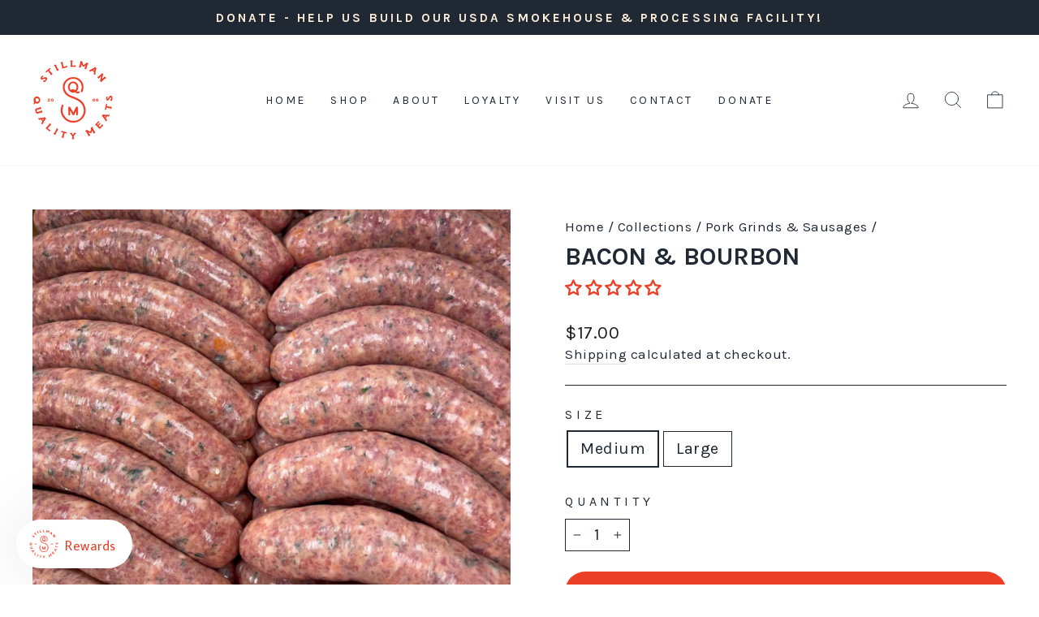

--- FILE ---
content_type: text/javascript
request_url: https://cdn.shopify.com/extensions/019bb5af-9156-7159-bbd7-73eb0d982fce/fundpop-dev-246/assets/reward-tiers.min.js
body_size: 17188
content:
"use strict";(()=>{var Q=Object.defineProperty,W=Object.defineProperties;var G=Object.getOwnPropertyDescriptors;var q=Object.getOwnPropertySymbols;var J=Object.prototype.hasOwnProperty,K=Object.prototype.propertyIsEnumerable;var O=(g,e,t)=>e in g?Q(g,e,{enumerable:!0,configurable:!0,writable:!0,value:t}):g[e]=t,j=(g,e)=>{for(var t in e||(e={}))J.call(e,t)&&O(g,t,e[t]);if(q)for(var t of q(e))K.call(e,t)&&O(g,t,e[t]);return g},_=(g,e)=>W(g,G(e));var M=(g,e,t)=>new Promise((i,n)=>{var o=a=>{try{d(t.next(a))}catch(s){n(s)}},r=a=>{try{d(t.throw(a))}catch(s){n(s)}},d=a=>a.done?i(a.value):Promise.resolve(a.value).then(o,r);d((t=t.apply(g,e)).next())});var z=class{constructor(){this.listeners=[]}add(e,t,i){this.listeners.push({element:e,event:t,handler:i}),e.addEventListener(t,i)}remove(e,t,i){e.removeEventListener(t,i),this.listeners=this.listeners.filter(n=>n.element!==e||n.event!==t||n.handler!==i)}removeAll(){this.listeners.forEach(({element:e,event:t,handler:i})=>{e.removeEventListener(t,i)}),this.listeners=[]}},V=class{constructor(){this.timeouts=[];this.intervals=[];this.eventListenerTracker=new z}registerTimeout(e){return this.timeouts.push(e),e}registerInterval(e){return this.intervals.push(e),e}addEventListener(e,t,i){this.eventListenerTracker.add(e,t,i)}cleanup(){this.timeouts.forEach(clearTimeout),this.timeouts=[],this.intervals.forEach(clearInterval),this.intervals=[],this.eventListenerTracker.removeAll()}};window.fundPopCleanupRegistry=new V;var A=class{static fetch(){return M(this,null,function*(){var e;try{let t=(e=document.getElementById("fundpop-reward-tier-product-id"))==null?void 0:e.textContent;if(console.log("[Reward Tier] Fetching data for product ID:",t),t){let i=yield fetch(`/apps/campaign_proxy/api/proxy/campaigns/${t}?shop=${window.Shopify.shop}`,{method:"GET",headers:{"Content-Type":"application/json","ngrok-skip-browser-warning":"true"}});if(!i.ok)throw new Error(`Failed to fetch campaign data: ${i.status}`);return yield i.json()}return console.log("[Reward Tier] No product ID found"),null}catch(t){return console.error(">>>> Failed to fetch campaign data",t),null}})}static convertPriceToCurrentCurrency(e,t){let i=parseFloat(e)*parseFloat(String(window.Shopify.currency.rate)),n=new Intl.NumberFormat("en-US",{style:"currency",currency:t||"USD"}).format(i),o=n.split(".");return o[1]==="00"?o[0]:n}static applyShopifyPriceRounding(e){if(e>100){let i=Math.round(e);return i%10===8?i+1:i}let t=e%1;return t>=.5&&t<.99?Math.floor(e)+.99:Math.round(e*100)/100}static formatNumber(e){let t=new Intl.NumberFormat("en-US").format(e),i=t.split(".");return i[1]==="00"?i[0]:t}},H=class{constructor(e,t,i){this.modal=document.getElementById(e),this.closeIcon=document.getElementById(t),this.onClose=i,this.boundHandleClick=this.handleClick.bind(this),this.boundHandleClose=this.handleClose.bind(this)}show(){var e;this.modal&&(document.body.appendChild(this.modal),this.modal.style.display="block",this.modal.style.transform="translateX(0)",(e=this.closeIcon)==null||e.addEventListener("click",this.boundHandleClose),this.modal.addEventListener("click",this.boundHandleClick))}hide(){this.modal&&(this.modal.style.transform="translateX(100vw)",this.onClose&&this.onClose())}cleanup(){var e,t;(e=this.closeIcon)==null||e.removeEventListener("click",this.boundHandleClose),(t=this.modal)==null||t.removeEventListener("click",this.boundHandleClick)}handleClick(e){e.target===this.modal&&this.hide()}handleClose(){this.hide()}},D=class{constructor(e,t,i,n){this.campaign=e,this.appBlockStyles=t,this.localization=i,this.isPreviewMode=n,this.productSlug=this.getProductSlugFromUrl(),this.cleanupRegistry=new V,this.listAlignment=this.getListAlignment(),this.bundleModal=new H("fundpop-bundle-modal-container","fundpop-bundle-modal-close-icon",this.handleBundleModalClose.bind(this))}getProductSlugFromUrl(){return new URL(window.location.href).pathname.split("/").filter(Boolean).pop()||""}getRewardTierLayout(){return"responsive"}getListAlignment(){var t;return((t=document.querySelector("#fundpop-reward-tier-product-id"))==null?void 0:t.getAttribute("data-list-alignment"))||"center"}handleBundleModalClose(){let e=document.getElementById("fundpop-bundle-modal-container");e&&(e.style.transform="translateX(100vw)")}handleBundleModal(e){let t=document.getElementById("fundpop-bundle-modal-container");if(!t)return;if(e){let n=document.getElementById("fundpop-modal-bundle-error-title");n&&(n.innerText=e)}this.bundleModal.show();let i=n=>{n.target===t&&this.bundleModal.hide()};return t.addEventListener("click",i),()=>{t.removeEventListener("click",i)}}cleanup(){this.bundleModal.cleanup(),this.cleanupRegistry.cleanup(),this.campaign=void 0,this.appBlockStyles=void 0}hideLoading(){let e=document.getElementById("fundpop-reward-loading-container");e&&e.remove()}showContainer(){let e=document.getElementsByClassName("fundpop-reward-widget-container")[0];e&&(e.style.display="block")}setFontStyles(e){let t="";return e.includes("italic")&&(t+="font-style: italic;"),e.includes("bold")&&(t+="font-weight: bold;"),t}styleAppBlock(){if(this.appBlockStyles.appblockShadow===!1){let t=document.getElementsByClassName("fundpop-reward-widget-container")[0];t&&(t.style.boxShadow="none")}}getCountdown(e){let r=Math.floor(e/864e5),d=Math.floor(e%864e5/36e5),a=Math.floor(e%36e5/6e4),s=Math.floor(e%6e4/1e3);return{days:r,hours:d,minutes:a,seconds:s}}getTimeLabelByLocale(e){let t=new Intl.RelativeTimeFormat(window.Shopify.locale,{numeric:"auto"}),i=new Intl.NumberFormat(window.Shopify.locale).format(0),n=new Intl.NumberFormat(window.Shopify.locale).format(1),{days:o,minutes:r,hours:d,seconds:a}=e,s=(h,b)=>{let k=h===0?2:h===1?3:h,T=t.formatToParts(k,b);T&&T.length===3&&T.shift();let[I,v]=T,E=h===0?i:h===1?n:I.value,x={day:{one:"day",other:"days"},hour:{one:"hour",other:"hours"},minute:{one:"minute",other:"minutes"},second:{one:"second",other:"seconds"}},m=new Intl.PluralRules("en-US"),w=(P,B)=>{let C=m.select(Number(P)),$=x[B];if(!$)return`${P} ${B}`;let L=$[C]||$.other;return`${P} ${L}`},f=P=>P.replace("\u5F8C",""),S=w(E,I.unit),y=`${window.Shopify.locale==="ja"?f(E):E} ${window.Shopify.locale==="ja"?f((v==null?void 0:v.value)||""):(v==null?void 0:v.value)||""}`;return window.Shopify.locale==="en"?S:y},l=s(o,"day"),p=s(d,"hour"),c=s(r,"minute"),u=s(a,"second");return{translatedDays:l,translatedHours:p,translateMins:c,translatedSecs:u}}clearStoredVariantSelections(e){if(e){if(e.campaignProduct&&e.campaignProduct[0]){let t=e.campaignProduct[0].id;[`bundleVariant_${e.id}_${t}`,`bundleVariant_${t}`,`selectedVariant_${t}`,`selectedVariant_${e.id}_${t}`].forEach(n=>{localStorage.removeItem(n),sessionStorage.removeItem(n),delete window[n]})}e.product&&e.product.length>0&&e.product.forEach(t=>{[`bundleVariant_${e.id}_${t.id}`,`bundleVariant_${t.id}`,`selectedVariant_${t.id}`,`selectedVariant_${e.id}_${t.id}`].forEach(n=>{localStorage.removeItem(n),sessionStorage.removeItem(n),delete window[n]})})}}setupGlobalDropdownDelegation(){document.addEventListener("change",e=>{var i;let t=e.target;if(t.tagName==="SELECT"&&t.id&&t.id.includes("fundpop-bundle-product-select-")){let n=t,o=n.selectedOptions[0];if(o){let r=o.getAttribute("data-variant-id"),d=n.id.replace("fundpop-bundle-product-select-","");if(r&&d){let a="";if(a=n.getAttribute("data-bundle-id")||"",!a){let l=n.closest("[data-bundle-id]");l&&(a=l.getAttribute("data-bundle-id")||"")}if(!a){let l=n.closest('[id*="fundpop-modal-products-container-"]');l&&l.id&&(a=l.id.replace("fundpop-modal-products-container-",""))}if(!a){let l=document.querySelectorAll('[data-bundle-id], [id*="fundpop-modal-products-container-"]');if(l.length>0){let p=l[0];a=p.getAttribute("data-bundle-id")||((i=p.id)==null?void 0:i.replace("fundpop-modal-products-container-",""))||""}}let s=a?`bundleVariant_${a}_${d}`:`bundleVariant_${d}`;if(localStorage.setItem(s,r),sessionStorage.setItem(s,r),window[`selectedVariant_${d}`]=r,a){let l=`bundleVariant_${a}_${d}`;localStorage.setItem(l,r),sessionStorage.setItem(l,r),window[`selectedVariant_${a}_${d}`]=r}}}}},!0)}updateCountdown(e,t){let{days:i,hours:n,minutes:o,seconds:r}=this.getCountdown(e),{translatedDays:d,translatedHours:a,translateMins:s,translatedSecs:l}=this.getTimeLabelByLocale({days:i,hours:n,minutes:o,seconds:r}),p=d+" : "+a;i===0&&(p=a+" : "+s,n===0&&(p=s+" : "+l,o===0&&(p=l)));let c=document.getElementById(`fundpop-time-limit-${t}`);c&&(c.innerText=p)}startCountdown(e,t){if(e==="Finished")return;let i=t.endTime,n=new Date(i).getTime(),o,r=()=>{let d=n-new Date().getTime();d<=0?this.stopCountdown(o):(this.updateCountdown(d,t.id),o=this.cleanupRegistry.registerTimeout(setTimeout(r,1e3)))};r()}stopCountdown(e){typeof e!="undefined"&&clearInterval(e)}updateTimeRemainingLabel(e,t){let i=e||this.campaign.state;i==="Finished"||i==="Stretched"?this.startCountdown("Finished",t):i&&this.startCountdown(i,t)}getProductHandle(){var t,i;let e=window.location.pathname;return e?decodeURIComponent((i=(t=e==null?void 0:e.split("/").filter(n=>n!=="").pop())==null?void 0:t.split("?")[0])!=null?i:""):""}formatDate(e){let t=["Jan","Feb","Mar","Apr","May","Jun","Jul","Aug","Sep","Oct","Nov","Dec"],i=e.getDate(),n=t[e.getMonth()],o=e.getFullYear(),r="th";return i===1||i===21||i===31?r="st":i===2||i===22?r="nd":(i===3||i===23)&&(r="rd"),`${n} ${i}${r}, ${o}`}getMinMaxPrice(e,t){if(!e||!e.length)return 0;let i=e.map(n=>n.priceOnCampaign);return t?Math.max(...i):Math.min(...i)}getProductPriceByPercentDiscount(e,t,i=!0){let n=e*(1-t/100),o=i?A.applyShopifyPriceRounding(n):n;return this.formatMoney(o)}getProductPriceByFixedDiscount(e,t){return this.formatMoney(e-t)}formatMoney(e){return A.convertPriceToCurrentCurrency(String(e),window.Shopify.currency.active)}showAddedToCartModal(e,t){var T,I,v,E;let i=document.getElementById("fundpop-added-to-cart-modal");i||(i=document.createElement("div"),i.id="fundpop-added-to-cart-modal",i.className="fundpop-added-to-cart-overlay",i.innerHTML=`
        <div class="fundpop-added-to-cart-content">
          <button class="fundpop-added-to-cart-close">&times;</button>
          <div class="fundpop-added-to-cart-header">
            <svg class="fundpop-checkmark" width="24" height="24" viewBox="0 0 24 24" fill="none">
              <circle cx="12" cy="12" r="10" fill="#4BB543"/>
              <path d="M9 12L11 14L15 10" stroke="white" stroke-width="2" stroke-linecap="round" stroke-linejoin="round"/>
            </svg>
            <h3>${((T=this.localization)==null?void 0:T.itemAddedToYourCart)||"Item added to your cart"}</h3>
          </div>
          <div class="fundpop-added-to-cart-body">
            <div class="fundpop-added-product-info">
              <img class="fundpop-added-product-image" src="" alt="">
              <div class="fundpop-added-product-details">
                <h4 class="fundpop-added-product-title"></h4>
                <p class="fundpop-added-product-variant"></p>
                <p class="fundpop-added-product-price"></p>
              </div>
            </div>
            <div class="fundpop-bundle-items-container" style="display: none;">
              <button class="fundpop-toggle-bundle-items">
                Hide <span class="fundpop-bundle-item-count">0</span> items
                <svg class="fundpop-toggle-arrow" width="12" height="8" viewBox="0 0 12 8" fill="none">
                  <path d="M1 1L6 6L11 1" stroke="currentColor" stroke-width="2" stroke-linecap="round" stroke-linejoin="round"/>
                </svg>
              </button>
              <div class="fundpop-bundle-items-list"></div>
            </div>
            <div class="fundpop-cart-actions">
              <a href="/cart" class="fundpop-view-cart-btn">
                ${((I=this.localization)==null?void 0:I.viewCart)||"View cart"} (<span class="fundpop-cart-count">0</span>)
              </a>
              <button class="fundpop-checkout-btn">${((v=this.localization)==null?void 0:v.checkOut)||"Check out"}</button>
              <a href="#" class="fundpop-continue-shopping">${((E=this.localization)==null?void 0:E.continueShopping)||"Continue shopping"}</a>
            </div>
          </div>
        </div>
      `,document.body.appendChild(i));let n=i,o=n.querySelector(".fundpop-added-product-image"),r=n.querySelector(".fundpop-added-product-title"),d=n.querySelector(".fundpop-added-product-variant"),a=n.querySelector(".fundpop-added-product-price"),s=n.querySelector(".fundpop-bundle-items-container"),l=n.querySelector(".fundpop-bundle-items-list"),p=n.querySelector(".fundpop-bundle-item-count"),c=n.querySelector(".fundpop-toggle-bundle-items");if(e){if(o&&(e.image?o.src=e.image:e.featured_image?o.src=e.featured_image:t&&t.thumbnail&&(o.src=t.thumbnail)),r&&(r.textContent=(t==null?void 0:t.title)||e.bundle_title||e.product_title||e.title||""),a)if(t&&t.selectedVariant){let m=t.selectedVariant.priceOnCampaign,w=m;if(t.bundleType==="PERCENT"){let S=parseFloat(t.discount)/100;w=m*(1-S)}else t.bundleType==="FIXED"?w=m-parseFloat(t.discount):t.bundleType==="SET_PRICE"&&(w=parseFloat(t.discount));let f=this.formatMoney(w);e.properties&&e.properties["REWARD TIER"]?a.innerHTML=`${f} <span style="color: #059669; font-size: 14px;">${e.properties["REWARD TIER"]}</span>`:a.textContent=f}else{let x=e.final_price||e.price;if(x){let m=this.formatMoney(x/100);a.textContent=m}}if(t&&t.product&&t.product.length>0){s.style.display="block",l.innerHTML="";let x=1+t.product.length;p&&(p.textContent=x.toString());let m=e.quantity||1;if(t.campaignProduct&&t.campaignProduct[0]){let f=t.campaignProduct[0],S=document.createElement("div");S.className="fundpop-bundle-item";let y="";f.variants&&f.variants.length>0&&f.variants.some(C=>C.title!=="Default Title"&&C.title!=="Default")&&(t.selectedVariant&&t.selectedVariant.title!=="Default Title"?y=t.selectedVariant.title:y=f.variants[0].title),y&&y.includes("/")&&(y=y.split("/")[0].trim());let P=y&&y!=="Default Title"&&y!=="Default"&&y.trim()!=="";S.innerHTML=`
            <img src="${f.productImage||f.img||""}" alt="${f.title}">
            <div class="fundpop-bundle-item-details">
              <p class="fundpop-bundle-item-title">${m} \xD7 ${f.title}</p>
              ${P?`<p class="fundpop-bundle-item-variant">${y}</p>`:""}
            </div>
          `,l.appendChild(S)}t.product.forEach((f,S)=>{var C;let y=document.createElement("div");y.className="fundpop-bundle-item";let P="";if(t.selectedVariantIds&&t.selectedVariantIds[S]){let $=t.selectedVariantIds[S],L=(C=f.variants)==null?void 0:C.find(N=>N.id===$);P=L?L.title:""}else P=f.variants&&f.variants[0]?f.variants[0].title:"";let B=P&&P!=="Default Title"&&P!=="Default"&&P.trim()!=="";y.innerHTML=`
            <img src="${f.productImage||f.img||""}" alt="${f.title}">
            <div class="fundpop-bundle-item-details">
              <p class="fundpop-bundle-item-title">${m} \xD7 ${f.title}</p>
              ${B?`<p class="fundpop-bundle-item-variant">${P}</p>`:""}
            </div>
          `,l.appendChild(y)});let w=!0;c&&c.addEventListener("click",()=>{w=!w,l.style.display=w?"block":"none",c.innerHTML=`
              ${w?"Hide":"Show"} ${x} items
              <svg class="fundpop-toggle-arrow ${w?"":"rotated"}" width="12" height="8" viewBox="0 0 12 8" fill="none">
                <path d="M1 1L6 6L11 1" stroke="currentColor" stroke-width="2" stroke-linecap="round" stroke-linejoin="round"/>
              </svg>
            `})}}fetch("/cart.js").then(x=>x.json()).then(x=>{let m=n.querySelector(".fundpop-cart-count");m&&(m.textContent=x.item_count.toString());let w=document.querySelector(".cart-count, [data-cart-count]");w&&(w.textContent=x.item_count.toString())}),requestAnimationFrame(()=>{n.classList.add("show")});let u=n.querySelector(".fundpop-added-to-cart-close"),h=n.querySelector(".fundpop-checkout-btn"),b=n.querySelector(".fundpop-continue-shopping"),k=()=>{n.classList.remove("show"),setTimeout(()=>{n&&n.parentNode&&!n.classList.contains("show")&&n.parentNode.removeChild(n)},300)};u&&u.addEventListener("click",k),h&&h.addEventListener("click",()=>{window.location.href="/checkout"}),b&&b.addEventListener("click",x=>{x.preventDefault(),k()}),n.addEventListener("click",x=>{x.target===n&&k()})}addToCart(e,t,i=1,n,o){let r={id:e,quantity:i,properties:{"REWARD TIER":`(-${this.formatMoney(t)})`},form_type:"product",utf8:"\u2713"};fetch("/cart/add.js",{method:"POST",headers:{"Content-Type":"application/json","X-Requested-With":"XMLHttpRequest"},body:JSON.stringify(r)}).then(d=>M(this,null,function*(){if(!d.ok){let a=yield d.json().catch(()=>null),s=new Error((a==null?void 0:a.description)||(a==null?void 0:a.message)||"Error adding product to cart");throw s.status=d.status,s.errorData=a,s}return d.json()})).then(d=>{this.clearStoredVariantSelections(o),n==="add_to_cart"?(o&&(d.bundle_title=o.title,d.bundle_description=o.description,!d.image&&o.thumbnail&&(d.image=o.thumbnail)),this.showAddedToCartModal(d,o)):window.location.href="/checkout"}).catch(d=>{var s,l,p;console.error("Error:",d);let a=((s=this.localization)==null?void 0:s.alertForNoVariantSelect)||"Error";if(d.status===422&&d.message){let c=d.message.toLowerCase();c.includes("sold out")||c.includes("out of stock")?a=((l=this.localization)==null?void 0:l.productSoldOut)||d.message:a=d.message}else(p=d.errorData)!=null&&p.description&&(a=d.errorData.description);this.handleBundleModal(a)})}hasAvailableProduct(e){return(e==null?void 0:e.some(t=>{var i;return(i=t.variants)==null?void 0:i.every(n=>{var d;let o=(d=n.inventoryPolicy)==null?void 0:d.toLowerCase(),r=n.inventoryQuantity;return o==="deny"&&r<=0||!r&&o==="deny"})}))||!1}createBundleItem(e,t,i,n){let o=new Date,r=new Date(e.startTime),d=new Date(e.endTime),a=this.campaign.state==="Pending",s=o<r,l=o>d,p=!e.isVisible,c=!this.isPreviewMode;if((s&&!this.campaign.isPendingVisible&&a||l&&!this.campaign.isEndedVisible&&a||p)&&c)return null;let h=this.getMinMaxPrice(e.bundleProductVariant.values,!1),b=this.getMinMaxPrice(e.bundleProductVariant.values,!0),k=h===b?this.formatMoney(h):`${this.formatMoney(h)} - ${this.formatMoney(b)}`,T=this.calculateDiscountPrice(e,h,b),I=!!e.quantityAvailable,v=document.createElement("div");v.className="fundpop-bundle-item-container";let E=e.id.replace(/[^\w-]/g,"-");v.id=`fundpop-bundle-item-${E}`;let x=this.getRewardTierLayout();return x==="inline"?(v.style.width="90%",v.style.maxWidth="350px"):x==="responsive"&&v.classList.add("fundpop-bundle-item-responsive"),v.innerHTML=this.generateBundleItemHTML(e,T,k),this.campaign.state&&this.updateTimeRemainingLabel(this.campaign.state,e),v}createProductImageGrid(e,t){if(e.compressedThumbnail&&e.compressedThumbnail!==e.originalThumbnail)return`<img class="fundpop-bundle-thumbnail" alt="thumbnail" src="${e.compressedThumbnail}" style="width: 100%; height: 224px; object-fit: ${e.displayMode==="Fill"?"cover":"contain"};">`;let i=[];if(e.campaignProduct[0]){let n=e.campaignProduct[0].productImage||e.campaignProduct[0].img||"";if(t&&e.campaignProduct[0].variants){let o=t;t.includes("-")&&(o=t.split("-")[0]);let r=e.campaignProduct[0].variants.find(d=>d.id===o);r&&r.image&&r.image.url&&(n=r.image.url,console.log("Using campaign variant image for variantId:",t,"extracted campaignVariantId:",o))}n&&i.push(n)}if(e.product&&e.product.length>0)if(t&&t.includes("-")){let n=t.split("-");e.product.forEach((o,r)=>{let d=o.productImage||o.img||"";if(o.variants&&n.length>r+1){let a=n[r+1],s=o.variants.find(l=>l.id===a);s&&s.image&&s.image.url&&(d=s.image.url,console.log(`Using variant image for ${o.title} - variant ID ${a}:`,d))}d&&i.push(d)})}else e.product.forEach(n=>{let o=n.productImage||n.img||"";o&&i.push(o)});if(i.length===1)return`<img class="fundpop-bundle-thumbnail" alt="thumbnail" src="${i[0]}" style="width: 100%; height: 224px; object-fit: ${e.displayMode==="Fill"?"cover":"contain"};">`;if(i.length>1){let n="",o="",r="";switch(i.length){case 2:n="fundpop-image-grid-2",r="1fr 1fr",o="1fr";break;case 3:n="fundpop-image-grid-3",r="1fr 1fr",o="1fr 1fr";break;case 4:n="fundpop-image-grid-4",r="1fr 1fr",o="1fr 1fr";break;case 5:n="fundpop-image-grid-5",r="1fr 1fr 1fr",o="1fr 1fr";break;case 6:n="fundpop-image-grid-6",r="1fr 1fr 1fr",o="1fr 1fr";break;default:n="fundpop-image-grid-6",r="1fr 1fr 1fr",o="1fr 1fr";break}let a=i.slice(0,6).map((s,l)=>`<img src="${s}" alt="product" style="width: 100%; height: 100%; object-fit: cover; border-radius: 4px;">`).join("");if(!document.querySelector("#fundpop-image-grid-styles")){let s=document.createElement("style");s.id="fundpop-image-grid-styles",s.innerHTML=`
          .fundpop-bundle-thumbnail {
            box-sizing: border-box;
            max-width: 320px;
            height: 224px;
            max-height: 224px;
            display: block;
            width: 100%;
          }
          
          @media (max-width: 1110px) {
            .fundpop-bundle-thumbnail {
              max-width: 100%;
            }
          }
          .fundpop-image-grid-2 { 
            grid-template-columns: 1fr 1fr; 
            grid-template-rows: 1fr; 
          }
          .fundpop-image-grid-3 { 
            grid-template-columns: 1fr 1fr; 
            grid-template-rows: 1fr 1fr; 
          }
          .fundpop-image-grid-3 img:first-child { 
            grid-column: 1 / 3; 
          }
          .fundpop-image-grid-4 { 
            grid-template-columns: 1fr 1fr; 
            grid-template-rows: 1fr 1fr; 
          }
          .fundpop-image-grid-5 { 
            grid-template-columns: 1fr 1fr 1fr; 
            grid-template-rows: 1fr 1fr; 
          }
          .fundpop-image-grid-5 img:first-child { 
            grid-column: 1 / 3; 
          }
          .fundpop-image-grid-6 { 
            grid-template-columns: 1fr 1fr 1fr; 
            grid-template-rows: 1fr 1fr; 
          }
          .fundpop-image-grid-2 img,
          .fundpop-image-grid-3 img,
          .fundpop-image-grid-4 img,
          .fundpop-image-grid-5 img,
          .fundpop-image-grid-6 img {
            width: 100%;
            height: 100%;
            object-fit: cover;
            border-radius: 4px;
            min-width: 0;
            min-height: 0;
            max-width: 100%;
            max-height: 100%;
          }
          
          /* Fix for title alignment */
          .fundpop-bundle-label {
            display: flex;
            align-items: center;
            line-height: 1.4;
            display: -webkit-box;
            -webkit-line-clamp: 2;
            -webkit-box-orient: vertical;
            overflow: hidden;
            text-overflow: ellipsis;
            word-break: break-word;
          }
          
          /* Fix for included product images aspect ratio */
          .fundpop-bundle-product-thumbnail {
            width: 60px !important;
            height: 60px !important;
            object-fit: cover !important;
            border-radius: 4px;
          }
          
          .fundpop-bundle-products-container {
            display: flex;
            gap: 8px;
            align-items: center;
            flex-wrap: wrap;
          }
          
          .fundpop-bundle-product-item {
            position: relative;
          }
          
          .fundpop-bundle-product-image {
            width: 60px;
            height: 60px;
            overflow: hidden;
            border-radius: 4px;
          }
          /* Modal styles */
          .fundpop-modal-overlay {
            display: none;
            position: fixed;
            top: 0;
            left: 0;
            width: 100vw;
            height: 100vh;
            background: rgba(0, 0, 0, 0.5);
            z-index: 10000;
            align-items: center;
            justify-content: center;
          }
          
          .fundpop-modal-overlay.show {
            display: flex;
          }
          
          .fundpop-modal-content {
            background: white;
            border-radius: 12px;
            max-width: 800px;
            max-height: 90vh;
            height: auto;
            width: 95%;
            min-width: 500px;
            overflow: hidden;
            margin: 20px;
            box-sizing: border-box;
            display: flex;
            flex-direction: column;
          }
          
          .fundpop-modal-header {
            display: flex;
            justify-content: space-between;
            align-items: center;
            padding: 20px;
            border-bottom: 1px solid #eee;
            width: 100%;
            box-sizing: border-box;
          }
          
          .fundpop-modal-header h3 {
            margin: 0;
            font-size: 20px;
            font-weight: 600;
          }
          
          .fundpop-modal-close {
            background: none;
            border: none;
            font-size: 24px;
            cursor: pointer;
            color: #666;
            width: 30px;
            height: 30px;
            display: flex;
            align-items: center;
            justify-content: center;
          }
          
          .fundpop-modal-body {
            padding: 24px;
            width: 100%;
            box-sizing: border-box;
            overflow-y: auto;
            max-height: calc(90vh - 100px); /* Account for header height */
          }
          
          .fundpop-modal-price-section {
            margin-bottom: 24px;
            padding-bottom: 16px;
            border-bottom: 1px solid #eee;
          }
          
          .fundpop-modal-price {
            display: flex;
            align-items: baseline;
            gap: 12px;
            flex-wrap: wrap;
          }
          
          .fundpop-modal-discount-price {
            font-size: 28px;
            font-weight: 700;
            color: #333;
          }
          
          .fundpop-modal-original-price {
            font-size: 20px;
            color: #999;
            text-decoration: line-through;
          }
          
          .fundpop-modal-description {
            margin-bottom: 20px;
            color: #666;
            line-height: 1.6;
            font-size: 15px;
          }
          
          .fundpop-modal-limits {
            margin-bottom: 24px;
            padding: 16px;
            background: #f8f9fa;
            border-radius: 8px;
          }
          
          .fundpop-modal-quantity-limit,
          .fundpop-modal-time-limit {
            margin-bottom: 8px;
            color: #555;
            font-size: 14px;
          }
          
          .fundpop-modal-quantity-limit:last-child,
          .fundpop-modal-time-limit:last-child {
            margin-bottom: 0;
          }
          
          .fundpop-modal-included {
            width: 100%;
          }
          
          .fundpop-modal-included h4 {
            margin: 0 0 16px 0;
            font-size: 18px;
            font-weight: 600;
            color: #333;
            width: 100%;
          }
          
          .fundpop-modal-products-container {
            width: 100%;
          }
          
          .fundpop-modal-product-item {
            display: flex;
            align-items: center;
            gap: 16px;
            margin-bottom: 16px;
            padding: 16px;
            background: white;
            border: 1px solid #e1e5e9;
            border-radius: 12px;
            width: 100%;
            box-sizing: border-box;
            transition: box-shadow 0.2s ease;
          }
          
          .fundpop-modal-product-item:hover {
            box-shadow: 0 2px 8px rgba(0, 0, 0, 0.1);
          }
          
          .fundpop-modal-product-item:last-child {
            margin-bottom: 0;
          }
          
          .fundpop-modal-product-image {
            width: 64px;
            height: 64px;
            object-fit: cover;
            border-radius: 8px;
            flex-shrink: 0;
          }
          
          .fundpop-modal-product-info {
            flex: 1;
            min-width: 0;
          }
          
          .fundpop-modal-product-title {
            font-weight: 600;
            font-size: 16px;
            margin-bottom: 6px;
            word-wrap: break-word;
            color: #333;
          }
          
          .fundpop-modal-product-variants {
            font-size: 14px;
            color: #666;
          }
          
          .fundpop-modal-variant {
            background: #e9e9e9;
            padding: 2px 6px;
            border-radius: 4px;
            margin-right: 4px;
          }
          
          /* Responsive layout styles */
          .fundpop-bundle-container-responsive {
            display: grid;
            grid-template-columns: repeat(auto-fill, minmax(320px, 1fr));
            gap: 16px;
            width: 100%;
          }
          
          .fundpop-bundle-item-responsive {
            width: 100%;
            max-width: 100%;
          }
          
          /* Mobile view - vertical list */
          @media (max-width: 768px) {
            .fundpop-bundle-container-responsive {
              display: flex;
              flex-direction: column;
              gap: 16px;
            }
            
            .fundpop-bundle-item-responsive {
              width: 100%;
            }
          }
          
          /* Desktop view - grid */
          @media (min-width: 769px) {
            .fundpop-bundle-container-responsive {
              display: grid;
              grid-template-columns: repeat(auto-fill, minmax(320px, 1fr));
              gap: 20px;
            }
            
            .fundpop-bundle-item-responsive {
              width: 100%;
            }
          }
          
          /* Mobile responsive styles for modal */
          @media (max-width: 600px) {
            .fundpop-modal-content {
              width: 95%;
              min-width: unset;
              max-width: 400px;
              margin: 10px;
              max-height: 85vh;
            }
            
            .fundpop-modal-header {
              padding: 15px;
            }
            
            .fundpop-modal-header h3 {
              font-size: 18px;
            }
            
            .fundpop-modal-body {
              padding: 16px;
              max-height: calc(85vh - 80px); /* Adjust for mobile */
            }
            
            .fundpop-modal-discount-price {
              font-size: 24px;
            }
            
            .fundpop-modal-original-price {
              font-size: 18px;
            }
            
            .fundpop-modal-description {
              font-size: 14px;
            }
          }
          
          @media (max-width: 400px) {
            .fundpop-modal-content {
              width: 100%;
              margin: 0;
              border-radius: 0;
              height: 100vh;
              max-height: 100vh;
            }
            
            .fundpop-modal-overlay {
              align-items: flex-start;
            }
          }
          
          /* Added to cart modal styles */
          .fundpop-added-to-cart-overlay {
            display: flex;
            position: fixed;
            top: 0;
            left: 0;
            width: 100%;
            height: 100%;
            background: rgba(0, 0, 0, 0);
            z-index: 10001;
            align-items: center;
            justify-content: center;
            padding: 20px;
            opacity: 0;
            visibility: hidden;
            transition: opacity 0.3s ease, background-color 0.3s ease, visibility 0.3s ease;
          }
          
          .fundpop-added-to-cart-overlay.show {
            opacity: 1;
            visibility: visible;
            background: rgba(0, 0, 0, 0.5);
          }
          
          .fundpop-added-to-cart-content {
            background: white;
            border-radius: 12px;
            width: 100%;
            max-width: 440px;
            padding: 24px;
            position: relative;
            box-shadow: 0 20px 25px -5px rgba(0, 0, 0, 0.1), 0 10px 10px -5px rgba(0, 0, 0, 0.04);
            transform: translateY(20px) scale(0.95);
            transition: transform 0.3s ease;
          }
          
          .fundpop-added-to-cart-overlay.show .fundpop-added-to-cart-content {
            transform: translateY(0) scale(1);
          }
          
          .fundpop-added-to-cart-close {
            position: absolute;
            top: 16px;
            right: 16px;
            background: none;
            border: none;
            font-size: 24px;
            color: #6b7280;
            cursor: pointer;
            width: 32px;
            height: 32px;
            display: flex;
            align-items: center;
            justify-content: center;
            border-radius: 6px;
            transition: background-color 0.2s ease;
          }
          
          .fundpop-added-to-cart-close:hover {
            background-color: #f3f4f6;
          }
          
          .fundpop-added-to-cart-header {
            display: flex;
            align-items: center;
            gap: 12px;
            margin-bottom: 20px;
          }
          
          .fundpop-checkmark {
            flex-shrink: 0;
          }
          
          .fundpop-added-to-cart-header h3 {
            margin: 0;
            font-size: 18px;
            font-weight: 600;
            color: #111827;
          }
          
          .fundpop-added-product-info {
            display: flex;
            gap: 16px;
            margin-bottom: 24px;
            padding-bottom: 24px;
            border-bottom: 1px solid #e5e7eb;
          }
          
          .fundpop-added-product-image {
            width: 80px;
            height: 80px;
            object-fit: cover;
            border-radius: 8px;
            flex-shrink: 0;
          }
          
          .fundpop-added-product-details {
            flex: 1;
            min-width: 0;
          }
          
          .fundpop-added-product-title {
            margin: 0 0 4px 0;
            font-size: 16px;
            font-weight: 600;
            color: #111827;
            overflow: hidden;
            text-overflow: ellipsis;
            display: -webkit-box;
            -webkit-line-clamp: 2;
            -webkit-box-orient: vertical;
          }
          
          .fundpop-added-product-variant {
            margin: 0 0 4px 0;
            font-size: 14px;
            color: #6b7280;
          }
          
          .fundpop-added-product-price {
            margin: 0;
            font-size: 16px;
            font-weight: 600;
            color: #111827;
          }
          
          .fundpop-cart-actions {
            display: flex;
            flex-direction: column;
            gap: 12px;
          }
          
          .fundpop-view-cart-btn {
            display: inline-flex;
            align-items: center;
            justify-content: center;
            padding: 12px 20px;
            border: 1px solid #d1d5db;
            border-radius: 8px;
            font-size: 16px;
            font-weight: 500;
            color: #374151;
            text-decoration: none;
            background: white;
            transition: all 0.2s ease;
          }
          
          .fundpop-view-cart-btn:hover {
            background: #f9fafb;
            border-color: #9ca3af;
          }
          
          .fundpop-checkout-btn {
            display: inline-flex;
            align-items: center;
            justify-content: center;
            padding: 12px 20px;
            border: none;
            border-radius: 8px;
            font-size: 16px;
            font-weight: 600;
            color: black;
            background: #fbbf24;
            cursor: pointer;
            transition: all 0.2s ease;
          }
          
          .fundpop-checkout-btn:hover {
            background: #f59e0b;
          }
          
          .fundpop-continue-shopping {
            display: inline-flex;
            align-items: center;
            justify-content: center;
            padding: 8px;
            font-size: 14px;
            color: #6b7280;
            text-decoration: underline;
            background: none;
            transition: color 0.2s ease;
          }
          
          .fundpop-continue-shopping:hover {
            color: #374151;
          }
          
          /* Bundle items styles */
          .fundpop-bundle-items-container {
            margin: 12px 0;
            padding-top: 12px;
          }
          
          .fundpop-toggle-bundle-items {
            background: none;
            border: none;
            font-size: 13px;
            color: #374151;
            cursor: pointer;
            display: flex;
            align-items: center;
            gap: 6px;
            padding: 0;
            margin-bottom: 10px;
            font-weight: 500;
          }
          
          .fundpop-toggle-bundle-items:hover {
            color: #111827;
          }
          
          .fundpop-toggle-arrow {
            transition: transform 0.2s ease;
          }
          
          .fundpop-toggle-arrow.rotated {
            transform: rotate(-180deg);
          }
          
          .fundpop-bundle-items-list {
            max-height: 245px;
            overflow: auto;
            display: block;
          }
          
          .fundpop-bundle-item {
            display: flex;
            align-items: center;
            gap: 10px;
            padding: 8px 10px;
            background: #f9fafb;
            border-radius: 6px;
            margin-bottom: 6px;
          }
          
          .fundpop-bundle-item:last-child {
            margin-bottom: 0;
          }
          
          .fundpop-bundle-item img {
            width: 40px;
            height: 40px;
            object-fit: cover;
            border-radius: 4px;
            flex-shrink: 0;
          }
          
          .fundpop-bundle-item-details {
            flex: 1;
            min-width: 0;
          }
          
          .fundpop-bundle-item-title {
            margin: 0 0 1px 0;
            font-size: 13px;
            font-weight: 500;
            color: #111827;
            line-height: 1.3;
          }
          
          .fundpop-bundle-item-variant {
            margin: 0;
            font-size: 12px;
            color: #6b7280;
            line-height: 1.3;
          }
          
          /* Mobile styles for added to cart modal */
          @media (max-width: 480px) {
            .fundpop-added-to-cart-content {
              padding: 20px;
              max-width: calc(100% - 40px);
            }
            
            .fundpop-added-product-info {
              gap: 12px;
            }
            
            .fundpop-added-product-image {
              width: 60px;
              height: 60px;
            }
            
            .fundpop-added-product-title {
              font-size: 15px;
            }
            
            .fundpop-view-cart-btn,
            .fundpop-checkout-btn {
              padding: 10px 16px;
              font-size: 15px;
            }
            
            .fundpop-bundle-item {
              padding: 8px;
            }
            
            .fundpop-bundle-item img {
              width: 36px;
              height: 36px;
            }
            
            .fundpop-bundle-item-title {
              font-size: 12px;
            }
            
            .fundpop-bundle-item-variant {
              font-size: 11px;
            }
          }
        `,document.head.appendChild(s)}return`
        <div class="fundpop-bundle-thumbnail ${n}" style="width: 100%; height: 224px; aspect-ratio: 16/9; display: grid; gap: 2px; background: #f5f5f5; border-radius: 8px; overflow: hidden; padding: 2px; box-sizing: border-box;">
          ${a}
        </div>
      `}return`<img class="fundpop-bundle-thumbnail" alt="thumbnail" src="${e.originalThumbnail||""}" style="width: 100%; height: 224px; object-fit: ${e.displayMode==="Fill"?"cover":"contain"};">`}getBundleVariantImage(e,t){var i;if(t)if(t.includes("-")){let n=e.bundleProductVariant.values.find(o=>o.identifierId===t);if(n){let o=((i=n.identifierId)==null?void 0:i.split("-"))||[];if(e.campaignProduct&&e.campaignProduct[0]&&e.campaignProduct[0].variants)for(let r of o){let d=e.campaignProduct[0].variants.find(a=>a.id===r);if(d&&d.image&&d.image.url)return console.log("Using campaign product variant image for identifierId:",t,"variant:",r),d.image.url}if(e.product&&e.product.length>0){for(let r of e.product)if(r.variants)for(let d of o){let a=r.variants.find(s=>s.id===d);if(a&&a.image&&a.image.url)return console.log("Using bundle product variant image for identifierId:",t,"variant:",d),a.image.url}}}}else{if(e.campaignProduct&&e.campaignProduct[0]&&e.campaignProduct[0].variants){let n=e.campaignProduct[0].variants.find(o=>o.id===t);if(n&&n.image&&n.image.url)return console.log("Using campaign product variant image for variant:",t),n.image.url}if(e.product&&e.product.length>0){for(let n of e.product)if(n.variants){let o=n.variants.find(r=>r.id===t);if(o&&o.image&&o.image.url)return console.log("Using bundle product variant image for variant:",t),o.image.url}}}return e.compressedThumbnail&&e.compressedThumbnail!==e.originalThumbnail?e.compressedThumbnail:e.campaignProduct[0]?e.campaignProduct[0].productImage||e.campaignProduct[0].img||"":e.originalThumbnail||""}getCampaignProductVariantImage(e,t,i){var n;if(i&&t.variants){let o=t.variants.find(r=>r.id===i);if((n=o==null?void 0:o.image)!=null&&n.url)return o.image.url}return t.productImage||t.img||""}updateBundleImage(e,t,i){let n=e.replace(/[^\w-]/g,"-"),o=document.querySelector(`#fundpop-bundle-item-${n}`);if(o){let r=i.bundleProductVariant.values.find(l=>{var p;return(p=l.identifierId)==null?void 0:p.includes(t)}),d=t;r&&r.identifierId?(d=r.identifierId,console.log("Updating bundle image with identifierId:",d)):console.log("Updating bundle image with variantId:",t);let a=this.createProductImageGrid(i,d),s=o.querySelector(".fundpop-bundle-thumbnail");if(s){let l=document.createElement("div");l.innerHTML=a;let p=l.firstElementChild;p&&s.replaceWith(p)}}}updateCampaignProductImage(e,t){let i=document.querySelector("#fundpop-bundle-product-thumbnail");if(i&&e.campaignProduct[0]){let n=this.getCampaignProductVariantImage(e,e.campaignProduct[0],t);n&&(i.src=n)}}generateBundleItemHTML(e,t,i){var o,r;let n;return((r=(o=e.bundleProductVariant)==null?void 0:o.values)==null?void 0:r.length)>0&&(n=e.bundleProductVariant.values[0].identifierId),`
      ${this.createProductImageGrid(e,n)}
      <div class="fundpop-bundle-data-container">
        <div class="fundpop-bundle-content-container">
          <div class="fundpop-bundle-label-container">
            <div class="fundpop-bundle-label">${e.title}</div>
            <div class="fundpop-bundle-price-container">
            ${t!==i&&e.showStrikePrice!==!1?`
              <div class="fundpop-bundle-discount-price" id="fundpop-bundle-discount-price${e.id}">
                ${t}
              </div>
              <div class="fundpop-bundle-original-price">
                ${i}
              </div>
            `:` <div class="fundpop-bundle-discount-price" id="fundpop-bundle-discount-price${e.id}">
                ${t}
              </div>`}
            </div>
          </div>
          
          <div class="fundpop-bundle-product-label">Included</div>
          <div class="fundpop-bundle-products-container" id="fundpop-bundle-products-container-${e.id}">
          </div>

          <div class="fundpop-bundle-actions">
            <button class="fundpop-bundle-details-btn" id="fundpop-bundle-details-btn-${e.id}">
              See details
            </button>
            <button class="fundpop-bundle-btn transition -translate-y-1 scale-105 duration-300" id="fundpop-bundle-btn-${e.id}">${e.buttonText}</button>
          </div>
        </div>
      </div>
    `}generateBundleDetailsModal(e,t,i,n,o){var r,d;return`
      <div class="fundpop-modal-overlay" id="fundpop-modal-overlay-${e.id}">
        <div class="fundpop-modal-content">
          <div class="fundpop-modal-header">
            <h3>${e.title}</h3>
            <button class="fundpop-modal-close" id="fundpop-modal-close-${e.id}">&times;</button>
          </div>
          <div class="fundpop-modal-body">
            <div class="fundpop-modal-price-section">
              <div class="fundpop-modal-price">
                ${t!==i&&e.showStrikePrice!==!1?`
                  <span class="fundpop-modal-discount-price">${t}</span>
                  <span class="fundpop-modal-original-price">${i}</span>
                `:`<span class="fundpop-modal-discount-price">${t}</span>`}
              </div>
            </div>
            
            ${e.description!==""?`<div class="fundpop-modal-description">${e.description}</div>`:""}
            
            ${n||e.limitedTime?`
              <div class="fundpop-modal-limits">
                ${n?`
                  <div class="fundpop-modal-quantity-limit">
                    <strong>${((r=this.localization)==null?void 0:r.limitedQuantity)||"Quantity left:"}</strong> ${o?"None left":e.quantityAvailable?`${e.quantityAvailable.left} left of ${e.quantityAvailable.total}`:""}
                  </div>
                `:""}
                ${e.limitedTime?`
                  <div class="fundpop-modal-time-limit">
                    <strong>${((d=this.localization)==null?void 0:d.limitedTime)||"Time left:"}</strong> <span id="fundpop-modal-time-limit-${e.id}">
                      ${this.formatDate(new Date(this.campaign.publishTime))} - ${this.formatDate(new Date(e.endTime))}
                    </span>
                  </div>
                `:""}
              </div>
            `:""}

            <div class="fundpop-modal-included">
              <h4>Included items:</h4>
              <div class="fundpop-modal-products-container" id="fundpop-modal-products-container-${e.id}">
              </div>
            </div>
          </div>
        </div>
      </div>
    `}setupDetailsButton(e,t,i,n,o){let r=document.getElementById(`fundpop-bundle-details-btn-${e.id}`);r&&r.addEventListener("click",d=>{d.preventDefault(),d.stopPropagation();let a=document.getElementById(`fundpop-modal-overlay-${e.id}`);if(!a){let s=this.generateBundleDetailsModal(e,t,i,n,o);document.body.insertAdjacentHTML("beforeend",s),a=document.getElementById(`fundpop-modal-overlay-${e.id}`);let l=document.getElementById(`fundpop-modal-close-${e.id}`);l&&l.addEventListener("click",()=>{a.style.display="none"}),a==null||a.addEventListener("click",c=>{c.target===a&&(a.style.display="none")});let p=document.getElementById(`fundpop-modal-products-container-${e.id}`);p&&this.addDetailedProductItems(e,p)}a&&(a.style.display="flex")})}addDetailedProductItems(e,t){t.innerHTML="";let i=e.campaignProduct[0];if(i){let n=document.createElement("div");n.className="fundpop-modal-product-item",n.innerHTML=`
        <img src="${i.productImage||i.img||""}" alt="${i.title}" class="fundpop-modal-product-image">
        <div class="fundpop-modal-product-info">
          <div class="fundpop-modal-product-title">${i.title}</div>
          ${i.variants&&i.variants.filter(o=>o.title!=="Default Title").length>0?`
            <div class="fundpop-modal-product-variants">
              ${i.variants.filter(o=>o.title!=="Default Title").map(o=>`<span class="fundpop-modal-variant">${o.title}</span>`).join(", ")}
            </div>
          `:""}
        </div>
      `,t.appendChild(n)}e.product&&e.product.length>0&&e.product.forEach(n=>{let o=document.createElement("div");o.className="fundpop-modal-product-item",o.innerHTML=`
        <img src="${n.productImage||n.img||""}" alt="${n.title}" class="fundpop-modal-product-image">
        <div class="fundpop-modal-product-info">
          <div class="fundpop-modal-product-title">${n.title}</div>
          ${n.variants&&n.variants.filter(r=>r.title!=="Default Title").length>0?`
            <div class="fundpop-modal-product-variants">
              ${n.variants.filter(r=>r.title!=="Default Title").map(r=>`<span class="fundpop-modal-variant">${r.title}</span>`).join(", ")}
            </div>
          `:""}
        </div>
      `,t.appendChild(o)})}calculateDiscountPrice(e,t,i){if(e.bundleType==="PERCENT"&&e.customRoundedPrice&&e.customRoundedPrice.trim()!==""){let n=String(e.customRoundedPrice).trim();if(console.log("[Reward Tier] Custom rounded price:",n,"for bundle:",e.title),n.includes("-")){let o=n.split("-").map(r=>r.trim());if(o.length===2){let[r,d]=o.map(a=>parseFloat(a));if(!isNaN(r)&&!isNaN(d))return`${this.formatMoney(r)} - ${this.formatMoney(d)}`}return n}else{let o=parseFloat(n);if(!isNaN(o))return t!==i?`From ${this.formatMoney(o)}`:this.formatMoney(o)}}switch(e.bundleType){case"PERCENT":return t===i?this.getProductPriceByPercentDiscount(t,Number(e.discount)):`${this.getProductPriceByPercentDiscount(t,Number(e.discount))} - ${this.getProductPriceByPercentDiscount(i,Number(e.discount))}`;case"FIXED":return t===i?this.getProductPriceByFixedDiscount(t,Number(e.discount)):`${this.getProductPriceByFixedDiscount(t,Number(e.discount))} - ${this.getProductPriceByFixedDiscount(i,Number(e.discount))}`;case"SET_PRICE":return this.formatMoney(parseFloat(String(e.discount)));default:return this.formatMoney(t)}}addCampaignProductItems(e,t,i){var d,a;if(!t)return;let o=(a=(d=document.querySelectorAll('form[method="post"][action*="/cart/add"]')[0])==null?void 0:d.querySelector('input[name="id"]'))==null?void 0:a.value,r=e.campaignProduct[0];if(r){let s=document.createElement("div");s.className="fundpop-bundle-product-item-container",s.setAttribute("data-key",r.id),s.innerHTML=`
        <div class="fundpop-bundle-product-item">
          <div class="fundpop-bundle-product-image">
            <img
              id="fundpop-bundle-product-thumbnail"
              class="fundpop-bundle-product-thumbnail"
              src="${this.getCampaignProductVariantImage(e,r,o)}"
              alt="product"
              width="60px"
              height="60px"
            >
          </div>
        </div>
      `,t==null||t.appendChild(s);let l=this.createProductTooltip(r,i,o);document.body.appendChild(l),this.setupProductTooltipEvents(s,l),this.setupVariantSelectEvents(r,e,i)}e.product&&e.product.length>0&&e.product.forEach((s,l)=>{var b,k,T,I;let p=s.productImage||"",c=(T=(k=(b=e.bundleProductVariant)==null?void 0:b.values)==null?void 0:k[0])==null?void 0:T.identifierId;if(c&&c.includes("-")){let v=c.split("-");if(v.length>l+1){let E=v[l+1],x=(I=s.variants)==null?void 0:I.find(m=>m.id===E);x&&x.image&&x.image.url&&(p=x.image.url,console.log(`Using variant image for included ${s.title} - variant ID ${E}:`,p))}}let u=document.createElement("div");u.className="fundpop-bundle-product-item-container",u.setAttribute("data-key",s.id),u.innerHTML=`
        <div class="fundpop-bundle-product-item">
          <div class="fundpop-bundle-product-image">
            <img
              id="fundpop-bundle-product-thumbnail"
              class="fundpop-bundle-product-thumbnail"
              src="${p}"
              alt="product"
              width="60px"
              height="60px"
            >
          </div>
        </div>
      `,t==null||t.appendChild(u);let h=this.createProductTooltip(s,i);document.body.appendChild(h),this.setupProductTooltipEvents(u,h),this.setupVariantSelectEvents(s,e,i)})}createProductTooltip(e,t,i){let n=document.createElement("div");n.className="fundpop-bundle-reward-container",n.innerHTML=`
      <div class="fundpop-reward-select-container">
        <span>${e.title}</span>
        ${e.variants&&e.variants.length>1?`
            <select class="fundpop-bundle-product-select" name="${e.title}" id="fundpop-bundle-product-select-${e.id}">
              ${e.variants.map(r=>`<option data-variant-id="${r.id}" value="${r.title}" ${i&&r.id===i?"selected":""}>${r.title}</option>`)}
            </select>
          `:""}
      </div>
    `;let o=n.querySelector(`#fundpop-bundle-product-select-${e.id}`);return o&&t.push(o.value),n}setupProductTooltipEvents(e,t){e.addEventListener("mouseenter",()=>{let i=document.body.getBoundingClientRect().top,{top:n,left:o}=e.getBoundingClientRect();t.style.display="flex",t.style.top=n-i-t.clientHeight-30+"px",t.style.left=o+20+"px"}),e.addEventListener("mouseleave",i=>{let n=i.target;n!=null&&n.closest(`.${t.className}`)?t.style.display="flex":t.style.display="none"}),t.addEventListener("mouseenter",()=>{t.style.display="flex"}),t.addEventListener("mouseleave",()=>{t.style.display="none"})}setupVariantSelectEvents(e,t,i){setTimeout(()=>{let n=document.getElementById(`fundpop-bundle-product-select-${e.id}`);if(!n)return;let o=c=>{localStorage.setItem(`bundleVariant_${t.id}_${e.id}`,c),sessionStorage.setItem(`bundleVariant_${t.id}_${e.id}`,c),window[`selectedVariant_${e.id}`]=c,window[`selectedVariant_${t.id}_${e.id}`]=c;let u=document.querySelector(`[data-bundle-id="${t.id}"]`);u&&u.setAttribute(`data-selected-variant-${e.id}`,c),n.setAttribute("data-selected-variant-id",c)},r=`bundleVariant_${t.id}_${e.id}`,d=localStorage.getItem(r);d&&Array.from(n.options).forEach((c,u)=>{c.getAttribute("data-variant-id")===d&&(n.selectedIndex=u)});let a=()=>{let c=n.selectedOptions[0];if(c){let u=c.getAttribute("data-variant-id")||"",h=c.value;o(u),i.some((k,T)=>e.variants.find(I=>I.title===k)?(i.splice(T,1,h),!0):!1),this.updateBundlePriceBasedOnSelection(t,i),t.campaignProduct[0]&&t.campaignProduct[0].id===e.id&&this.updateCampaignProductImage(t,u),u&&this.updateBundleImage(t.id,u,t)}};n.addEventListener("change",a);let s=new MutationObserver(c=>{c.forEach(u=>{u.type==="attributes"&&u.attributeName==="value"&&a()})});s.observe(n,{attributes:!0,attributeFilter:["value"],subtree:!0}),Array.from(n.options).forEach(c=>{s.observe(c,{attributes:!0,attributeFilter:["selected"]})});let l=()=>{setTimeout(()=>{let c=n.selectedOptions[0];if(c){let u=c.getAttribute("data-variant-id")||"";o(u)}},0)};n.addEventListener("click",l),n.addEventListener("mouseup",l),n.addEventListener("keyup",l),n.addEventListener("blur",l),n.addEventListener("focusout",l),n.addEventListener("input",l);let p=n.closest(".fundpop-bundle-reward-container");p&&p.addEventListener("mouseleave",()=>{l(),a()})},100)}updateBundlePriceBasedOnSelection(e,t){var s,l;let i=this.findMatchingVariants(e,t),o=(l=(s=document.querySelectorAll('form[method="post"][action*="/cart/add"]')[0])==null?void 0:s.querySelector('input[name="id"]'))==null?void 0:l.value,r=this.findSelectedVariantForPrice(e,t,o,i);if(!r)return;let d="";if(e.bundleType==="PERCENT"&&e.customRoundedPrice&&e.customRoundedPrice.trim()!=="")d=this.formatMoney(parseFloat(String(e.customRoundedPrice)));else switch(e.bundleType){case"PERCENT":d=this.getProductPriceByPercentDiscount(r.priceOnCampaign,Number(e.discount));break;case"FIXED":d=this.getProductPriceByFixedDiscount(r.priceOnCampaign,Number(e.discount));break;case"SET_PRICE":d=this.formatMoney(parseFloat(e.discount));break}let a=document.getElementById(`fundpop-bundle-discount-price${e.id}`);a&&(a.innerText=d),r.identifierId?this.updateBundleImage(e.id,r.identifierId,e):o&&this.updateBundleImage(e.id,o,e)}findMatchingVariants(e,t){return e.bundleProductVariant.values.filter(i=>t.every(n=>i.title.includes(n)))}findSelectedVariantForPrice(e,t,i,n){var l,p,c;if(!((l=e.campaignProduct[0])!=null&&l.variants))return;if((p=e.bundleProductVariant.values[0])!=null&&p.identifierId){let u=[i];return e.product&&e.product.length>0&&e.product.forEach(b=>{let k=document.getElementById(`fundpop-bundle-product-select-${b.id}`);if(k){let T=k.selectedOptions[0].getAttribute("data-variant-id");T&&u.push(T)}else b.variants&&b.variants.length>0&&u.push(b.variants[0].id)}),e.bundleProductVariant.values.find(b=>{var T;let k=((T=b.identifierId)==null?void 0:T.split("-"))||[];return this.compareArrayIdMatching(u,k)})}let o=e.campaignProduct[0].variants.find(u=>u.id===i),r=(o==null?void 0:o.title)||((c=e.campaignProduct[0].variants[0])==null?void 0:c.title)||"",d=t.length?`/ ${t.join(" / ")}`:"",a=`${r} ${d}`.trim(),s=n.find(u=>u.title===a);return s||n.find(u=>u.campaignProductVariantId===i)}compareArrayIdMatching(e,t){let i=e.sort(),n=t.sort();return JSON.stringify(i)===JSON.stringify(n)}setupBundleButton(e,t,i,n){let o=document.getElementById(`fundpop-bundle-btn-${e.id}`);if(!o){console.warn(`Cannot find id fundpop-bundle-btn-${e.id}`);return}let r=this.hasAvailableProduct(e==null?void 0:e.campaignProduct),d=n.campaign.state==="Pending"&&n.campaign.isPendingVisible,a=n.campaign.preventSalesWhileStretched||!1,s=e.quantityAvailable&&parseFloat(e.quantityAvailable.left)<=0,p=(i||r||d||a||s)&&!this.isPreviewMode;o.style.backgroundColor=p?"rgba(0, 0, 0, 0.05)":e.buttonColor,o.style.color=p?"rgba(181, 181, 181, 1)":e.buttonTextColor,o.style.textOverflow="ellipsis",o.style.textWrap="nowrap",o.style.overflow="hidden",o.style.cursor=p?"default":"pointer",o.style.pointerEvents=p?"none":"auto",o.addEventListener("click",c=>{this.isPreviewMode||(c.stopPropagation(),this.handleBundleAddToCart(e,t))})}getCurrentBundleQuantityInCart(e){return M(this,null,function*(){try{let t=yield fetch("/cart.js");if(!t.ok)throw new Error(`Cart API error: ${t.status}`);let i=yield t.json(),n=0,o=e.bundleProductVariant.values.map(r=>r.id);return i.items.forEach(r=>{r.properties&&r.properties["REWARD TIER"]&&(o.includes(r.variant_id.toString())||o.includes(r.id.toString()))&&(n+=r.quantity)}),n}catch(t){return console.error("Error fetching cart data:",t),0}})}handleBundleAddToCart(e,t){return M(this,null,function*(){var k,T,I,v,E,x;let i=document.querySelector('input[name="quantity"]'),n=i?parseInt(i.value):1;if(e.quantityAvailable){let m=parseFloat(e.quantityAvailable.left);if(m<=0){this.handleBundleModal("This reward tier is sold out");return}try{let w=yield this.getCurrentBundleQuantityInCart(e),f=m-w;if(f<=0){this.handleBundleModal("You have reached the maximum quantity for this reward tier.");return}n>f&&(n=f,this.handleBundleModal(`Quantity adjusted to ${n} (maximum available)`))}catch(w){console.error("Error checking cart quantity:",w),n>m&&(n=m,this.handleBundleModal(`Quantity adjusted to ${n} (maximum available)`))}}let o=this.findMatchingVariants(e,t),r=[],d=[];e.product&&e.product.length>0&&e.product.forEach(m=>{var S;let w=`bundleVariant_${e.id}_${m.id}`,f=localStorage.getItem(w);if(f||(f=localStorage.getItem(`bundleVariant_${m.id}`)),f){d.push(f);let y=m.variants.find(P=>P.id===f);y&&r.push(y.title)}else{let y=document.getElementById(`fundpop-bundle-product-select-${m.id}`);if(y){let P=(S=y.selectedOptions[0].getAttribute("data-variant-id"))!=null?S:"";r.push(y.value),d.push(P)}}if(!f&&!document.getElementById(`fundpop-bundle-product-select-${m.id}`)&&m.variants&&m.variants.length>0){let y=e.bundleProductVariant.values.map(P=>P.identifierId).filter(Boolean);m.variants.forEach(P=>{y.some(C=>C==null?void 0:C.includes(P.id))&&d.push(P.id)}),d.length===0&&d.push(m.variants[0].id)}});let a=(k=new URL(window.location.href).searchParams.get("variant"))!=null?k:e.campaignProduct[0].variants[0].id,l=(v=(I=(T=document.querySelectorAll('form[method="post"][action*="/cart/add"]')[0])==null?void 0:T.querySelector('input[name="id"]'))==null?void 0:I.value)!=null?v:a,p=null,c=`bundleVariant_${e.id}_${e.campaignProduct[0].id}`,u=localStorage.getItem(c);if(u||(u=localStorage.getItem(`bundleVariant_${e.campaignProduct[0].id}`)),u&&(p=u),!p){let m=`fundpop-bundle-product-select-${e.campaignProduct[0].id}`,w=document.querySelectorAll(`select[id="${m}"]`),f=null,S=null;w.forEach((y,P)=>{var C;let B=y;if(B&&B.selectedIndex>=0){let $=B.options[B.selectedIndex];if($){let L=$.getAttribute("data-variant-id");(B.offsetParent!==null||((C=B.closest(".fundpop-bundle-reward-container"))==null?void 0:C.style.display)==="flex")&&L&&(f=L),L&&B.selectedIndex>0&&(S=L)}}}),p=f||S}let h=p||l,b=this.getValidVariantId(e.bundleProductVariant.values[0]);try{let m=this.determineVariantToAddToCart(e,h,d);if(!m){console.error("Could not find matching variant for selection:",{variantIdMainProd:h,bundleId:e.id,availableVariants:e.bundleProductVariant.values}),this.handleBundleModal("Cannot find variant. Please refresh the page and try again.");return}if(b=this.getValidVariantId(m),!b){console.error("Could not get valid variant ID:",m),this.handleBundleModal("Invalid variant selected. Please refresh the page and try again.");return}let w=this.calculateDiscount(e,m),f=document.querySelector("#fundpop-reward-tier-product-id"),S=(f==null?void 0:f.getAttribute("data-button_action"))||"checkout",y=_(j({},e),{selectedVariantIds:d,selectedVariant:m});console.log("Adding to cart:",{variantAddToCart:b,discount:w,requestedQuantity:n,selectedVariant:m}),this.addToCart(b,w,n,S,y)}catch(m){console.error("Error in handleBundleAddToCart:",m),m instanceof Error?this.handleBundleModal(m.message||((E=this.localization)==null?void 0:E.alertForNoVariantSelect)||"Error"):this.handleBundleModal(((x=this.localization)==null?void 0:x.alertForNoVariantSelect)||"Error")}})}getValidVariantId(e){return e?e.id&&e.id!=="default"?e.id:e.campaignProductVariantId?e.campaignProductVariantId:e.id||"":""}determineVariantToAddToCart(e,t,i){var o;let n;if((o=e.bundleProductVariant.values[0])!=null&&o.identifierId){let r=[t];i&&i.length>0?r.push(...i):e.product&&e.product.length>0&&e.product.forEach(a=>{let s=`bundleVariant_${e.id}_${a.id}`,l=localStorage.getItem(s)||localStorage.getItem(`bundleVariant_${a.id}`);if(l)r.push(l);else{let p=document.getElementById(`fundpop-bundle-product-select-${a.id}`);if(p){let c=p.selectedOptions[0].getAttribute("data-variant-id");c&&r.push(c)}else a.variants&&a.variants.length>0&&r.push(a.variants[0].id)}});let d=e.bundleProductVariant.values.find(a=>{var p;let s=((p=a.identifierId)==null?void 0:p.split("-"))||[];return this.compareArrayIdMatching(r,s)});if(d)return d}return t&&e.bundleProductVariant.values&&(n=e.bundleProductVariant.values.find(r=>r.campaignProductVariantId===t)),!n&&e.bundleProductVariant.values&&e.bundleProductVariant.values.length>0&&(n=e.bundleProductVariant.values[0]),n}calculateDiscount(e,t){if(!t)return 0;let i=0;return e.bundleType==="PERCENT"?i=t.priceOnCampaign*(parseFloat(e.discount)/100):e.bundleType==="SET_PRICE"?i=t.priceOnCampaign-parseFloat(e.discount)>0?t.priceOnCampaign-parseFloat(e.discount):0:i=parseFloat(e.discount),i}injectModalStyles(){if(!document.querySelector("#fundpop-modal-styles")){let e=document.createElement("style");e.id="fundpop-modal-styles",e.innerHTML=`
      /* Bundle image grid styles */
      .fundpop-bundle-thumbnail {
        box-sizing: border-box;
        max-width: 320px;
        height: 224px;
        max-height: 224px;
        display: block;
        width: 100%;
      }
      
      @media (max-width: 1110px) {
        .fundpop-bundle-thumbnail {
          max-width: 100%;
        }
      }
      
      /* Fixed grid layouts for image thumbnails */
      .fundpop-bundle-thumbnail.fundpop-image-grid-2,
      .fundpop-bundle-thumbnail.fundpop-image-grid-3,
      .fundpop-bundle-thumbnail.fundpop-image-grid-4,
      .fundpop-bundle-thumbnail.fundpop-image-grid-5,
      .fundpop-bundle-thumbnail.fundpop-image-grid-6 {
        display: grid !important;
        box-sizing: border-box;
      }
      
      .fundpop-image-grid-2 { 
        grid-template-columns: 1fr 1fr !important; 
        grid-template-rows: 1fr !important; 
      }
      .fundpop-image-grid-3 { 
        grid-template-columns: 1fr 1fr !important; 
        grid-template-rows: 1fr 1fr !important; 
      }
      .fundpop-image-grid-3 img:first-child { 
        grid-column: 1 / 3 !important; 
        grid-row: 1 !important;
      }
      .fundpop-image-grid-3 img:nth-child(2) { 
        grid-column: 1 !important;
        grid-row: 2 !important;
      }
      .fundpop-image-grid-3 img:nth-child(3) { 
        grid-column: 2 !important;
        grid-row: 2 !important;
      }
      .fundpop-image-grid-4 { 
        grid-template-columns: 1fr 1fr !important; 
        grid-template-rows: 1fr 1fr !important; 
      }
      .fundpop-image-grid-5 { 
        grid-template-columns: 1fr 1fr 1fr !important; 
        grid-template-rows: 1fr 1fr !important; 
      }
      .fundpop-image-grid-5 img:first-child { 
        grid-column: 1 / 3 !important; 
        grid-row: 1 !important;
      }
      .fundpop-image-grid-6 { 
        grid-template-columns: 1fr 1fr 1fr !important; 
        grid-template-rows: 1fr 1fr !important; 
      }
      
      .fundpop-image-grid-2 img,
      .fundpop-image-grid-3 img,
      .fundpop-image-grid-4 img,
      .fundpop-image-grid-5 img,
      .fundpop-image-grid-6 img {
        width: 100%;
        height: 100%;
        object-fit: cover;
        border-radius: 4px;
        min-width: 0;
        min-height: 0;
        max-width: 100%;
        max-height: 100%;
        display: block;
        background: white;
      }
      
      /* Bundle product styles - Fixed card sizing */
      .fundpop-bundle-item-container,
      .fundpop-bundle-item-responsive {
        min-height: 480px;
        height: auto;
        display: flex;
        flex-direction: column;
        max-width: 320px;
        width: 100%;
      }
      
      .fundpop-bundle-data-container {
        flex: 1;
        display: flex;
        flex-direction: column;
        min-height: 0;
      }
      
      .fundpop-bundle-content-container {
        flex: 1;
        display: flex;
        flex-direction: column;
        justify-content: space-between;
      }
      
      .fundpop-bundle-label-container {
        min-height: fit-content;
        overflow: visible;
      }
      
      .fundpop-bundle-label {
        max-height: 48px;
        line-height: 1.4;
        display: -webkit-box;
        -webkit-line-clamp: 2;
        -webkit-box-orient: vertical;
        overflow: hidden;
        text-overflow: ellipsis;
        word-break: break-word;
        font-size: 16px;
        font-weight: 600;
      }
      
      .fundpop-bundle-price-container {
        display: flex;
        flex-direction: column;
        gap: 4px;
        align-items: flex-start;
        justify-content: flex-start;
        width: 100%;
        max-width: 100%;
        margin-top: 8px;
      }
      
      .fundpop-bundle-discount-price,
      .fundpop-bundle-original-price {
        line-height: 1.4;
        word-wrap: break-word;
        overflow-wrap: break-word;
      }
      
      .fundpop-bundle-discount-price {
        font-size: 16px;
        font-weight: 600;
        color: #000;
        display: block;
        width: 100%;
        white-space: normal;
      }
      
      .fundpop-bundle-original-price {
        font-size: 14px;
        color: #666;
        text-decoration: line-through;
        display: block;
        white-space: normal;
      }
      
      .fundpop-bundle-product-thumbnail {
        width: 60px !important;
        height: 60px !important;
        object-fit: cover !important;
        border-radius: 4px;
      }
      
      .fundpop-bundle-description {
        max-height: 60px;
        overflow: hidden;
        display: -webkit-box;
        -webkit-line-clamp: 3;
        -webkit-box-orient: vertical;
        text-overflow: ellipsis;
        line-height: 1.4;
        font-size: 14px;
        margin-bottom: 12px;
      }
      
      .fundpop-bundle-products-container {
        display: flex;
        gap: 8px;
        align-items: center;
        flex-wrap: wrap;
        max-height: 140px;
        overflow: hidden;
      }
      
      .fundpop-bundle-limit-container {
        max-height: 48px;
        overflow: hidden;
      }
      
      .fundpop-bundle-product-item {
        position: relative;
      }
      
      .fundpop-bundle-product-image {
        width: 60px;
        height: 60px;
        overflow: hidden;
        border-radius: 4px;
      }

      /* Bundle Details Modal styles */
      .fundpop-modal-overlay {
        display: none;
        position: fixed;
        top: 0;
        left: 0;
        width: 100vw;
        height: 100vh;
        background: rgba(0, 0, 0, 0.5);
        z-index: 10000;
        align-items: center;
        justify-content: center;
      }
      
      .fundpop-modal-overlay.show {
        display: flex;
      }
      
      .fundpop-modal-content {
        background: white;
        border-radius: 12px;
        max-width: 800px;
        max-height: 90vh;
        height: auto;
        width: 95%;
        min-width: 500px;
        overflow: hidden;
        margin: 20px;
        box-sizing: border-box;
        box-shadow: 0 4px 20px rgba(0, 0, 0, 0.15);
        display: flex;
        flex-direction: column;
      }
      
      .fundpop-modal-header {
        display: flex;
        justify-content: space-between;
        align-items: center;
        padding: 20px;
        border-bottom: 1px solid #eee;
        width: 100%;
        box-sizing: border-box;
      }
      
      .fundpop-modal-header h3 {
        margin: 0;
        font-size: 20px;
        font-weight: 600;
      }
      
      .fundpop-modal-close {
        background: none;
        border: none;
        font-size: 24px;
        cursor: pointer;
        color: #666;
        width: 30px;
        height: 30px;
        display: flex;
        align-items: center;
        justify-content: center;
      }
      
      .fundpop-modal-body {
        padding: 24px;
        width: 100%;
        box-sizing: border-box;
        overflow-y: auto;
        max-height: calc(90vh - 100px);
      }
      
      .fundpop-modal-price-section {
        margin-bottom: 24px;
        padding-bottom: 16px;
        border-bottom: 1px solid #eee;
      }
      
      .fundpop-modal-price {
        display: flex;
        align-items: baseline;
        gap: 12px;
        flex-wrap: wrap;
      }
      
      .fundpop-modal-discount-price {
        font-size: 28px;
        font-weight: 700;
        color: #333;
      }
      
      .fundpop-modal-original-price {
        font-size: 20px;
        color: #999;
        text-decoration: line-through;
      }
      
      .fundpop-modal-description {
        margin-bottom: 20px;
        color: #666;
        line-height: 1.6;
        font-size: 15px;
      }
      
      .fundpop-modal-limits {
        margin-bottom: 24px;
        padding: 16px;
        background: #f8f9fa;
        border-radius: 8px;
      }
      
      .fundpop-modal-quantity-limit,
      .fundpop-modal-time-limit {
        margin-bottom: 8px;
        color: #555;
        font-size: 14px;
      }
      
      .fundpop-modal-quantity-limit:last-child,
      .fundpop-modal-time-limit:last-child {
        margin-bottom: 0;
      }
      
      .fundpop-modal-included {
        width: 100%;
      }
      
      .fundpop-modal-included h4 {
        margin: 0 0 16px 0;
        font-size: 18px;
        font-weight: 600;
        color: #333;
        width: 100%;
      }
      
      .fundpop-modal-products-container {
        width: 100%;
      }
      
      .fundpop-modal-product-item {
        display: flex;
        align-items: center;
        gap: 16px;
        margin-bottom: 16px;
        padding: 16px;
        background: white;
        border: 1px solid #e1e5e9;
        border-radius: 12px;
        width: 100%;
        box-sizing: border-box;
        transition: box-shadow 0.2s ease;
      }
      
      .fundpop-modal-product-item:hover {
        box-shadow: 0 2px 8px rgba(0, 0, 0, 0.1);
      }
      
      .fundpop-modal-product-item:last-child {
        margin-bottom: 0;
      }
      
      .fundpop-modal-product-image {
        width: 64px;
        height: 64px;
        object-fit: cover;
        border-radius: 8px;
        flex-shrink: 0;
      }
      
      .fundpop-modal-product-info {
        flex: 1;
        min-width: 0;
      }
      
      .fundpop-modal-product-title {
        font-weight: 600;
        font-size: 16px;
        margin-bottom: 6px;
        word-wrap: break-word;
        color: #333;
      }
      
      .fundpop-modal-product-variants {
        font-size: 14px;
        color: #666;
      }
      
      .fundpop-modal-variant {
        background: #e9e9e9;
        padding: 2px 6px;
        border-radius: 4px;
        margin-right: 4px;
      }

      /* Added to Cart Modal styles */
      .fundpop-added-to-cart-overlay {
        display: flex;
        position: fixed;
        top: 0;
        left: 0;
        width: 100%;
        height: 100%;
        background: rgba(0, 0, 0, 0);
        z-index: 10001;
        align-items: center;
        justify-content: center;
        padding: 20px;
        opacity: 0;
        visibility: hidden;
        transition: opacity 0.3s ease, background-color 0.3s ease, visibility 0.3s ease;
      }
      
      .fundpop-added-to-cart-overlay.show {
        opacity: 1;
        visibility: visible;
        background: rgba(0, 0, 0, 0.5);
      }
      
      .fundpop-added-to-cart-content {
        background: white;
        border-radius: 12px;
        width: 100%;
        max-width: 440px;
        padding: 24px;
        position: relative;
        box-shadow: 0 20px 25px -5px rgba(0, 0, 0, 0.1), 0 10px 10px -5px rgba(0, 0, 0, 0.04);
        transform: translateY(20px) scale(0.95);
        transition: transform 0.3s ease;
      }
      
      .fundpop-added-to-cart-overlay.show .fundpop-added-to-cart-content {
        transform: translateY(0) scale(1);
      }
      
      .fundpop-added-to-cart-close {
        position: absolute;
        top: 16px;
        right: 16px;
        background: none;
        border: none;
        font-size: 24px;
        color: #6b7280;
        cursor: pointer;
        width: 32px;
        height: 32px;
        display: flex;
        align-items: center;
        justify-content: center;
        border-radius: 6px;
        transition: background-color 0.2s ease;
      }
      
      .fundpop-added-to-cart-close:hover {
        background-color: #f3f4f6;
      }
      
      .fundpop-added-to-cart-header {
        display: flex;
        align-items: center;
        gap: 12px;
        margin-bottom: 20px;
      }
      
      .fundpop-checkmark {
        flex-shrink: 0;
      }
      
      .fundpop-added-to-cart-header h3 {
        margin: 0;
        font-size: 18px;
        font-weight: 600;
        color: #111827;
      }
      
      .fundpop-added-product-info {
        display: flex;
        gap: 16px;
        margin-bottom: 24px;
        padding-bottom: 24px;
        border-bottom: 1px solid #e5e7eb;
      }
      
      .fundpop-added-product-image {
        width: 80px;
        height: 80px;
        object-fit: cover;
        border-radius: 8px;
        flex-shrink: 0;
      }
      
      .fundpop-added-product-details {
        flex: 1;
        min-width: 0;
      }
      
      .fundpop-added-product-title {
        margin: 0 0 4px 0;
        font-size: 16px;
        font-weight: 600;
        color: #111827;
        overflow: hidden;
        text-overflow: ellipsis;
        display: -webkit-box;
        -webkit-line-clamp: 2;
        -webkit-box-orient: vertical;
      }
      
      .fundpop-added-product-variant {
        margin: 0 0 4px 0;
        font-size: 14px;
        color: #6b7280;
      }
      
      .fundpop-added-product-variant .product-option {
        display: flex;
        gap: 4px;
        margin-bottom: 2px;
      }
      
      .fundpop-added-product-variant .product-option dt {
        font-weight: 500;
        color: #374151;
      }
      
      .fundpop-added-product-variant .product-option dd {
        margin: 0;
        color: #6b7280;
      }
      
      .fundpop-added-product-price {
        margin: 0;
        font-size: 16px;
        font-weight: 600;
        color: #111827;
      }
      
      .fundpop-cart-actions {
        display: flex;
        flex-direction: column;
        gap: 12px;
      }
      
      .fundpop-view-cart-btn {
        display: inline-flex;
        align-items: center;
        justify-content: center;
        padding: 12px 20px;
        border: 1px solid #d1d5db;
        border-radius: 8px;
        font-size: 16px;
        font-weight: 500;
        color: #374151;
        text-decoration: none;
        background: white;
        transition: all 0.2s ease;
      }
      
      .fundpop-view-cart-btn:hover {
        background: #f9fafb;
        border-color: #9ca3af;
      }
      
      .fundpop-checkout-btn {
        display: inline-flex;
        align-items: center;
        justify-content: center;
        padding: 12px 20px;
        border: none;
        border-radius: 8px;
        font-size: 16px;
        font-weight: 600;
        color: black;
        background: #fbbf24;
        cursor: pointer;
        transition: all 0.2s ease;
      }
      
      .fundpop-checkout-btn:hover {
        background: #f59e0b;
      }
      
      .fundpop-continue-shopping {
        display: inline-flex;
        align-items: center;
        justify-content: center;
        padding: 8px;
        font-size: 14px;
        color: #6b7280;
        text-decoration: underline;
        background: none;
        transition: color 0.2s ease;
      }
      
      .fundpop-continue-shopping:hover {
        color: #374151;
      }
      
      /* Bundle items styles */
      .fundpop-bundle-items-container {
        margin: 12px 0;
        padding-top: 12px;
      }
      
      .fundpop-toggle-bundle-items {
        background: none;
        border: none;
        font-size: 13px;
        color: #374151;
        cursor: pointer;
        display: flex;
        align-items: center;
        gap: 6px;
        padding: 0;
        margin-bottom: 10px;
        font-weight: 500;
      }
      
      .fundpop-toggle-bundle-items:hover {
        color: #111827;
      }
      
      .fundpop-toggle-arrow {
        transition: transform 0.2s ease;
      }
      
      .fundpop-toggle-arrow.rotated {
        transform: rotate(-180deg);
      }
      
      .fundpop-bundle-items-list {
        display: block;
      }
      
      .fundpop-bundle-item {
        display: flex;
        align-items: center;
        gap: 10px;
        padding: 8px 10px;
        background: #f9fafb;
        border-radius: 6px;
        margin-bottom: 6px;
      }
      
      .fundpop-bundle-item:last-child {
        margin-bottom: 0;
      }
      
      .fundpop-bundle-item img {
        width: 40px;
        height: 40px;
        object-fit: cover;
        border-radius: 4px;
        flex-shrink: 0;
      }
      
      .fundpop-bundle-item-details {
        flex: 1;
        min-width: 0;
      }
      
      .fundpop-bundle-item-title {
        margin: 0 0 1px 0;
        font-size: 13px;
        font-weight: 500;
        color: #111827;
        line-height: 1.3;
      }
      
      .fundpop-bundle-item-variant {
        margin: 0;
        font-size: 12px;
        color: #6b7280;
        line-height: 1.3;
      }
      
      /* Responsive layout styles - Fixed card sizes */
      .fundpop-bundle-container-responsive {
        display: grid;
        grid-template-columns: repeat(auto-fill, minmax(320px, 1fr));
        gap: 16px;
        width: 100%;
        align-items: stretch;
      }
      
      .fundpop-bundle-item-responsive {
        width: 100%;
        max-width: 100%;
        min-height: 500px;
        display: flex;
        flex-direction: column;
      }
      
      /* Mobile view - vertical list */
      @media (max-width: 768px) {
        .fundpop-bundle-container-responsive {
          display: flex;
          flex-direction: column;
          gap: 16px;
        }
        
        .fundpop-bundle-item-responsive {
          width: 100%;
        }
      }
      
      /* Desktop view - grid */
      @media (min-width: 769px) {
        .fundpop-bundle-container-responsive {
          display: grid;
          grid-template-columns: repeat(auto-fill, minmax(320px, 1fr));
          gap: 20px;
        }
        
        .fundpop-bundle-item-responsive {
          width: 100%;
        }
      }
      
      /* Mobile responsive styles for detail modal */
      @media (max-width: 600px) {
        .fundpop-modal-content {
          width: 95%;
          min-width: unset;
          max-width: 400px;
          margin: 10px;
          max-height: 85vh;
        }
        
        .fundpop-modal-header {
          padding: 15px;
        }
        
        .fundpop-modal-header h3 {
          font-size: 18px;
        }
        
        .fundpop-modal-body {
          padding: 16px;
          max-height: calc(85vh - 80px);
        }
        
        .fundpop-modal-discount-price {
          font-size: 24px;
        }
        
        .fundpop-modal-original-price {
          font-size: 18px;
        }
        
        .fundpop-modal-description {
          font-size: 14px;
        }
      }
      
      @media (max-width: 400px) {
        .fundpop-modal-content {
          width: 100%;
          margin: 0;
          border-radius: 0;
          height: 100vh;
          max-height: 100vh;
        }
        
        .fundpop-modal-overlay {
          align-items: flex-start;
        }
      }
      
      /* Mobile styles for added to cart modal */
      @media (max-width: 480px) {
        .fundpop-added-to-cart-content {
          padding: 20px;
          max-width: calc(100% - 40px);
        }
        
        .fundpop-added-product-info {
          gap: 12px;
        }
        
        .fundpop-added-product-image {
          width: 60px;
          height: 60px;
        }
        
        .fundpop-added-product-title {
          font-size: 15px;
        }
        
        .fundpop-view-cart-btn,
        .fundpop-checkout-btn {
          padding: 10px 16px;
          font-size: 15px;
        }
        
        .fundpop-bundle-item {
          padding: 8px;
        }
        
        .fundpop-bundle-item img {
          width: 36px;
          height: 36px;
        }
        
        .fundpop-bundle-item-title {
          font-size: 12px;
        }
        
        .fundpop-bundle-item-variant {
          font-size: 11px;
        }
      }
    `,document.head.appendChild(e)}}showBundle(e,t,i,n){var u;console.log("[Reward Tier] showBundle called with:",{bundles:e,disabled:t,viewMode:i}),this.setupGlobalDropdownDelegation(),this.injectModalStyles();let o=document.getElementById("fundpop-bundle-block"),r=document.getElementById("fundpop-bundle-container");if(console.log("[Reward Tier] Bundle container found:",!!r),!r){console.error("[Reward Tier] Bundle container not found!");return}if(r.style.fontFamily="Inter, sans-serif",this.campaign.state==="Finished"||t){o==null||o.remove();return}if(!e||e.length===0){o==null||o.remove();return}console.log("[Reward Tier] Skipping product handle check - widget visibility already determined by product tags"),this.configureBundleContainerStyles(r,e.length);let a=document.querySelector(".product-form__submit"),s=window.campaignData?(u=a==null?void 0:a.textContent)==null?void 0:u.includes("Sold out"):!1,l=[],p=[];e.forEach((h,b)=>{console.log(`[Reward Tier] Processing bundle ${b+1}/${e.length}:`,h.title);let k=this.createBundleItem(h,b,n,!!s);if(!k){console.warn(`[Reward Tier] Bundle ${b+1} returned null, skipping`),e.length-1===b&&p.length===0&&(console.warn("[Reward Tier] No valid bundles, removing block"),o==null||o.remove());return}console.log(`[Reward Tier] Adding bundle ${b+1} to container`),p.push(k),r.appendChild(k);let T=document.getElementById(`fundpop-bundle-products-container-${h.id}`);console.log("[Reward Tier] Processing bundle products for:",h.title);let I=this.getMinMaxPrice(h.bundleProductVariant.values,!1),v=this.getMinMaxPrice(h.bundleProductVariant.values,!0),E=I===v?this.formatMoney(I):`${this.formatMoney(I)} - ${this.formatMoney(v)}`,x=this.calculateDiscountPrice(h,I,v);this.addCampaignProductItems(h,T,l),this.setupBundleButton(h,l,!!s,n),this.setupDetailsButton(h,x,E,!!h.quantityAvailable,!!s)}),this.setupMainProductVariantListener(e),!document.querySelector(".fundpop-reward-widget-container")&&this.productSlug&&(o==null||o.remove())}setupMainProductVariantListener(e){var o;let i=(o=document.querySelectorAll('form[method="post"][action*="/cart/add"]')[0])==null?void 0:o.querySelector('input[name="id"]');if(i){new MutationObserver(()=>{let a=i.value;a&&(console.log("Main product variant changed to:",a),e.forEach(s=>{this.updateBundleImage(s.id,a,s),this.updateCampaignProductImage(s,a)}))}).observe(i,{attributes:!0,attributeFilter:["value"]});let d=()=>{let a=i.value;a&&(console.log("Main product variant changed via input to:",a),e.forEach(s=>{this.updateBundleImage(s.id,a,s),this.updateCampaignProductImage(s,a)}))};i.addEventListener("change",d),i.addEventListener("input",d),this.cleanupRegistry.addEventListener(i,"change",d),this.cleanupRegistry.addEventListener(i,"input",d)}document.querySelectorAll('select[name*="variant"], select[name*="id"]').forEach(r=>{let d=a=>{let s=a.target.value;s&&(console.log("Main product variant changed via select to:",s),e.forEach(l=>{this.updateBundleImage(l.id,s,l),this.updateCampaignProductImage(l,s)}))};r.addEventListener("change",d),this.cleanupRegistry.addEventListener(r,"change",d)})}configureBundleContainerStyles(e,t){e.style.maxHeight="max-content",e.classList.add("fundpop-bundle-container-responsive"),e.style.display="flex",e.style.flexWrap="wrap",this.injectAlignmentCSS(),this.listAlignment==="left"?e.style.justifyContent="start":this.listAlignment==="right"?e.style.justifyContent="end":e.style.justifyContent="center"}injectAlignmentCSS(){if(!document.querySelector("#fundpop-alignment-styles")){let e=document.createElement("style");e.id="fundpop-alignment-styles",e.innerHTML=`
      /* Keep existing responsive layout but work with flex inline styles */
      .fundpop-bundle-container-responsive {
        /* Remove display property - let inline style control */
        grid-template-columns: repeat(auto-fill, minmax(320px, 1fr));
        gap: 16px;
        width: 100%;
      }
      
      .fundpop-bundle-item-responsive {
        width: 100%;
        max-width: 100%;
        flex: 0 0 320px; /* Add flex properties for flex layout */
      }
      

      @media (max-width: 1110px) {
        .fundpop-bundle-container-responsive {
          /* Remove display override - let inline flex work */
          flex-direction: column !important;
          gap: 16px;
        }
        
        .fundpop-bundle-item-responsive {
          width: 100%;
          flex: none; /* Reset flex on mobile */
        }
        
        /* Mobile alignment */
        .fundpop-bundle-container-responsive.align-left {
          align-items: flex-start;
        }
        
        .fundpop-bundle-container-responsive.align-center {
          align-items: center;
        }
        
        .fundpop-bundle-container-responsive.align-right {
          align-items: flex-end;
        }
        .fundpop-bundle-thumbnail{
        width: 100%}
      }
      
  
      @media (min-width: 1110px) {
        .fundpop-bundle-container-responsive {
          /* Remove display override - let inline flex work */
          gap: 20px;
        }
        
        .fundpop-bundle-item-responsive {
          width: 100%;
          flex: 0 0 320px; /* Fixed width items in flex */
          max-width: 320px;
        }
          .fundpop-bundle-thumbnail{
        width: 100%}
      }
    `,document.head.appendChild(e)}}showDemoContent(e){let t=`
      <div class="fundpop-bundle-item-container-demo fundpop-bundle-item-responsive">
        <img class="fundpop-bundle-thumbnail" alt="thumbnail" src="https://t4.ftcdn.net/jpg/09/42/21/27/240_F_942212780_zdL34kBycfWYH1rOzzTivvuvJCGAg20O.jpg" width="100%" height="224px" style="object-fit: cover;">
        <div class="fundpop-bundle-data-container">
          <div class="fundpop-bundle-label-container">
            <div class="fundpop-bundle-label">Study Combo</div>
            <div class="fundpop-bundle-price-container">
              <div class="fundpop-bundle-discount-price">$100</div>
              <div class="fundpop-bundle-original-price">$150</div>
            </div>
          </div>
          <div class="fundpop-bundle-description">
            Sed ut perspiciatis unde omnis iste natus error sit voluptatem accusantium doloremque laudantium, totam rem aperiam eaque ipsa, quae ab illo inventore veritatis et quasi architecto beatae vitae dicta sunt, explicabo
          </div>
          <div class="fundpop-bundle-limit-container">
            <div class="fundpop-bundle-quantity-limit">
              <div class="fundpop-bundle-limit-label">Quantity left:</div>
              <div class="fundpop-bundle-limit-value">100 left of 100</div>
            </div>
            <div class="fundpop-bundle-time-limit">
              <div class="fundpop-bundle-limit-label">Time left:</div>
              <div class="fundpop-bundle-limit-value">23 days : 18 hours</div>
            </div>
          </div>
          <div class="fundpop-bundle-product-label">Includes</div>
          <div class="fundpop-bundle-products-container">
            <div class="fundpop-bundle-product-item">
              <div class="fundpop-bundle-product-image">
                <img class="fundpop-bundle-product-thumbnail" src="https://img5.su-cdn.com/cdn-cgi/image/width=1000,height=1000/mall/file/2022/06/07/ca1ddc30169e5efa87af3cb49b01a5fd.jpg" alt="product" width="60px" height="60px" style="object-fit: cover;">
              </div>
            </div>
          </div>
          <button class="fundpop-bundle-btn transition -translate-y-1 scale-105 duration-300">Claim this perk</button>
        </div>
      </div>
    `,i="",n="fundpop-bundle-container-responsive";e.innerHTML=`
      <div id="fundpop-bundle-container-demo" class="${n}" style="${i}">
        ${t}
        ${t}
      </div>
    `}localizationApp(){let e=document.querySelectorAll(".fundpop-bundle-product-label"),t=document.querySelectorAll(".fundpop-modal-quantity-limit"),i=document.querySelectorAll(".fundpop-modal-time-limit");e.forEach(s=>{var p;let l=s;l.innerText=((p=this.localization)==null?void 0:p.productsIncluded)||"Included"}),t.forEach(s=>{var l;return s.innerHTML=((l=this.localization)==null?void 0:l.limitedQuantity)||"Quantity left:"}),i.forEach(s=>{var l;return s.innerHTML=((l=this.localization)==null?void 0:l.limitedTime)||"Time left:"}),document.querySelectorAll(".fundpop-bundle-details-btn").forEach(s=>{var p;let l=s;l.innerText=((p=this.localization)==null?void 0:p.seeDetail)||"See details"}),document.querySelectorAll(".fundpop-added-to-cart-header h3").forEach(s=>{var p;let l=s;l.innerText=((p=this.localization)==null?void 0:p.itemAddedToYourCart)||"Item added to your cart"}),document.querySelectorAll(".fundpop-view-cart-btn").forEach(s=>{var u;let l=s,p=l.querySelector(".fundpop-cart-count"),c=p?p.outerHTML:"";l.innerHTML=`${((u=this.localization)==null?void 0:u.viewCart)||"View cart"} (${c})`}),document.querySelectorAll(".fundpop-checkout-btn").forEach(s=>{var p;let l=s;l.innerText=((p=this.localization)==null?void 0:p.checkOut)||"Check out"}),document.querySelectorAll(".fundpop-continue-shopping").forEach(s=>{var p;let l=s;l.innerText=((p=this.localization)==null?void 0:p.continueShopping)||"Continue shopping"})}},R=null;function F(g){return M(this,null,function*(){let e=document.getElementById("fundpop-reward-tier");if(!e){console.error("[Reward Tier] App block element not found!");return}let t=!!window.Shopify.designMode;console.log("[Reward Tier] Preview mode:",t),R&&(R.cleanup(),R=null);let i=g==null?void 0:g.campaign;if(!i){console.warn("[Reward Tier] No campaign data, removing app block"),e.remove();return}console.log("[Reward Tier] Campaign found - processing bundle products"),R=new D(i,i.appBlockEditor.styles,g==null?void 0:g.localization,t),R.hideLoading(),R.showContainer(),R.showBundle(g==null?void 0:g.campaign.bundleProducts,g.milestonesAndBundleDisabled,g.appblockViewMode,g),R.localizationApp()})}function X(){return M(this,null,function*(){try{let g=yield U();g&&(yield F(g))}catch(g){console.error("Error fetching and rendering reward tier:",g)}})}function U(){return M(this,null,function*(){try{let g=yield fetch(`/apps/campaign_proxy/api/proxy/campaign-has-reward-tier-on-home-page?shop=${window.Shopify.shop}`,{method:"GET",headers:{"Content-Type":"application/json","ngrok-skip-browser-warning":"true"}});if(!g.ok)throw new Error(`Failed to fetch campaign data: ${g.status}`);return yield g.json()}catch(g){return console.error("Failed to fetch campaign data:",g),null}})}function Y(){return M(this,null,function*(){console.log("[Reward Tier] Checking for campaign data...");let g=200,e=50,t=0,i=()=>M(this,null,function*(){if(window.campaignData)console.log("[Reward Tier] Found window.campaignData - rendering app block"),F(window.campaignData);else if(t<e)t++,setTimeout(i,g);else{console.log("[Reward Tier] No window.campaignData after retries, fetching...");let n=yield U();n?(console.log("[Reward Tier] Successfully fetched campaign data - rendering app block"),F(n)):console.warn("Campaign data unavailable after retries.")}});yield i()})}(function(){return M(this,null,function*(){console.log("[Reward Tier] Initializing...");try{let t=new URL(window.location.href).pathname.split("/").filter(Boolean).pop(),i=document.getElementById("fundpop-reward-tier");console.log("[Reward Tier] Element found:",!!i);let n=document.getElementById("fundpop-reward-tier-product-id");console.log("[Reward Tier] Product ID element:",n==null?void 0:n.textContent),t?(console.log("[Reward Tier] Product slug:",t),yield Y()):(console.log("[Reward Tier] No product slug, fetching home page data"),yield X())}catch(e){console.error("Error initializing reward tier:",e)}})})();})();


--- FILE ---
content_type: text/javascript
request_url: https://cdn.shopify.com/extensions/019bb5af-9156-7159-bbd7-73eb0d982fce/fundpop-dev-246/assets/app-embed.min.js
body_size: 2949
content:
"use strict";(()=>{var E=(t,n,e)=>new Promise((r,o)=>{var i=m=>{try{u(e.next(m))}catch(c){o(c)}},s=m=>{try{u(e.throw(m))}catch(c){o(c)}},u=m=>m.done?r(m.value):Promise.resolve(m.value).then(i,s);u((e=e.apply(t,n)).next())});var J=t=>{let i=Math.floor(t/864e5),s=Math.floor(t%864e5/36e5),u=Math.floor(t%36e5/6e4),m=Math.floor(t%6e4/1e3);return{days:i,hours:s,minutes:u,seconds:m}},q=(t,n)=>{let{days:e,minutes:r,hours:o,seconds:i}=t,s=[{value:e,singular:"day",plural:"days"},{value:o,singular:"hour",plural:"hours"},{value:r,singular:"minute",plural:"minutes"},{value:i,singular:"second",plural:"seconds"}],u=s.findIndex(c=>c.value!==void 0&&c.value>0);return u===-1?[]:s.slice(u,u+2).map(c=>{var C,l;return`${c.value} ${c.value===1?(C=n==null?void 0:n[c.singular])!=null?C:c.singular:(l=n==null?void 0:n[c.plural])!=null?l:c.plural}`})},N=(t,n,e)=>{let{days:r,hours:o,minutes:i,seconds:s}=J(t),u=q({days:r,hours:o,minutes:i,seconds:s},e);return n?u.join(" : "):u[0]},A=(t,n="USD")=>`${new Intl.NumberFormat("en-US",{maximumFractionDigits:0}).format(t)} ${n}`;var x=t=>new Intl.NumberFormat("en-US").format(t);var j="/apps/campaign_proxy/api/proxy",R={Auto:"auto",UnitSold:"unitSold",MoneyRaised:"moneyRaised",Progress:"progress",CampaignProgress:"campaignProgress"};function Q(t){return`fundpop_embed_${window.Shopify.shop}_${t}`}function K(t){if(!t||t.length===0)return 5*60*1e3;let n=Date.now(),e=1/0;return t.forEach(r=>{if(r.endTime){let i=new Date(r.endTime).getTime()-n;i>0&&i<e&&(e=i)}}),e===1/0?5*60*1e3:e<2*24*60*60*1e3?1*60*1e3:e<7*24*60*60*1e3?3*60*1e3:5*60*1e3}function T(t){try{let n=Q(t),e=localStorage.getItem(n);if(!e)return null;let{data:r,timestamp:o,cacheDuration:i}=JSON.parse(e);return Date.now()-o>i?(localStorage.removeItem(n),null):r}catch(n){return console.error("Error reading cache:",n),null}}function L(t,n,e){try{let r=Q(t),o={data:n,timestamp:Date.now(),cacheDuration:e,version:n.version||Date.now()};localStorage.setItem(r,JSON.stringify(o))}catch(r){console.error("Error caching data:",r),r.name==="QuotaExceededError"&&W()}}function W(){Object.keys(localStorage).filter(e=>e.startsWith("fundpop_embed_")).forEach(e=>{try{let r=localStorage.getItem(e);if(r){let{timestamp:o}=JSON.parse(r);Date.now()-o>60*60*1e3&&localStorage.removeItem(e)}}catch(r){localStorage.removeItem(e)}})}function k(t,n=!1){return E(this,null,function*(){if(!n){let o=T(t);if(o)return console.log(`Using cached data for ${t}`),o}let r=yield(yield fetch(`${j}/${t}?shop=${window.Shopify.shop}`,{method:"GET",headers:{"Content-Type":"application/json","ngrok-skip-browser-warning":"true"}})).json();if(t==="campaigns-optimized"){let o=K(r);L(t,r,o)}else L(t,r,1*60*1e3);return r})}function H(t=!1){return E(this,null,function*(){let[n,e]=yield Promise.all([k("campaigns-optimized",t),k("product-campaign-progress-settings-optimized",t)]);return{campaigns:n,settings:e}})}function X(t,n,e){return`${x(t)} ${t===1?n:e}`}function z(t,n,e){var g,a,d,f,p,h,y;let r=(g=e==null?void 0:e.singleProductSettings)==null?void 0:g[n];if(r&&r.campaignId===t.id&&r.availableQuantity>0&&(e!=null&&e.showUnitsLeft)){let P=(d=(a=t.productDetails[n])==null?void 0:a.totalUnitsSold)!=null?d:0;return`${Math.min(P/r.availableQuantity*100,100).toFixed(2)}%`}let i=t.goal,s=(p=(f=t.productDetails[n])==null?void 0:f.totalUnitsSold)!=null?p:0,u=(y=(h=t.productDetails[n])==null?void 0:h.totalRevenue)!=null?y:0,c=t.products.length===1?t.initialRaisedAmount:0,C=(t.goalMode==="units"?s:u)+c;return`${Math.min(C/i*100,100).toFixed(2)}%`}function Y(t,n,e,r=null){var u,m,c,C,l,g,a,d,f,p,h,y,P,S,v,D,w;let o=(c=(m=(u=t.products[0])==null?void 0:u.variants[0])==null?void 0:m.priceOnCampaign)!=null?c:0,i=t.products.length===1,s=b=>X(b,"Sold","Sold");if(r&&r.availableQuantity>0&&(e!=null&&e.showUnitsLeft)){let b=((l=(C=t.productDetails)==null?void 0:C[n])==null?void 0:l.totalUnitsSold)||0,$=Math.max(0,r.availableQuantity-b);return`${s(b)} \xB7 ${$} Left`}switch(e==null?void 0:e.displayProgressOptions){case R.UnitSold:let b=(g=Math.floor(t.initialRaisedAmount/o))!=null?g:0,$=t.goalMode==="units"?t.initialRaisedAmount:b,U=(f=(d=(a=t.productDetails)==null?void 0:a[n])==null?void 0:d.totalUnitsSold)!=null?f:0,_=i&&U===0?t.totalUnitsSold:U;return s(_+(i?$:0));case R.MoneyRaised:let B=t.initialRaisedAmount*o,G=t.goalMode==="units"?B:t.initialRaisedAmount;return A(parseFloat((((h=(p=t.productDetails[n])==null?void 0:p.totalRevenue)!=null?h:0)+(i?G:0)).toFixed(2)),t.currencyUnit);case R.Progress:return z(t,n,e);case R.CampaignProgress:return`${((t.goalMode==="units"?t.totalUnitsSold+t.initialRaisedAmount:t.totalRevenue+t.initialRaisedAmount)/t.goal*100).toFixed(2)}%`;default:let I=i?t.initialRaisedAmount:0;if(t.goalMode==="units"){let O=(S=(P=(y=t.productDetails)==null?void 0:y[n])==null?void 0:P.totalUnitsSold)!=null?S:0,F=i&&O===0?t.totalUnitsSold:O;return s(F+I)}else{let O=(w=(D=(v=t.productDetails)==null?void 0:v[n])==null?void 0:D.totalRevenue)!=null?w:0,F=i&&O===0?t.totalRevenue:O;return A(Number((F+I).toFixed(2)),t.currencyUnit)}}}function Z(t,n,e,r){var h,y,P,S,v,D,w;let o=n.campaignProgress,i=((h=t==null?void 0:t.products)==null?void 0:h.length)===1,s=t.products.find(b=>b.handle===r);if(!s)return console.error("Product not found for handle:",r),null;let u=(y=o.singleProductSettings)==null?void 0:y[s.id],m=u&&u.campaignId===t.id,c,C;m&&u.availableQuantity>0&&o.showUnitsLeft?(c=((((S=(P=t.productDetails)==null?void 0:P[s.id])==null?void 0:S.totalUnitsSold)||0)/u.availableQuantity*100).toFixed(2),C=Math.min(parseFloat(c),100)):(c=(((t.goalMode==="units"?t.totalUnitsSold:t.totalRevenue)+((v=t.initialRaisedAmount)!=null?v:0))/t.goal*100).toFixed(2),C=Math.min(parseFloat(c),100)),window.location.href.includes("debug=true")&&(console.log("Product found:",s),console.log("Product ID:",s==null?void 0:s.id,"Type:",typeof(s==null?void 0:s.id)),console.log("Product Details:",t.productDetails),console.log("Product Detail for this product:",(D=t.productDetails)==null?void 0:D[s==null?void 0:s.id]));let l=z(t,s.id,o),g=o.displayProgressOptions===R.Progress,d=new Date(t.endTime).getTime()-new Date().getTime(),f=g?`<div
        class="progress-of-each-product"
        style="width: ${parseFloat(l)}%; background-color: ${o.progressBarOfProductColor}; position: absolute; top:0; left:0; display: block; height: 100%; border-radius: ${o.progressBarBorderRadius}"
      ></div>`:"",p=document.createElement("div");return p.id="custom-app-embed",p.setAttribute("key","custom-app-embed-"+e+"-"+r),p.innerHTML=`
      <div class="progress-bar" style="height: ${o.progressBarHeight}; border-radius: ${o.progressBarBorderRadius}; position: relative">
        <div class="progress" style="width: ${C}%; background-color: ${o.progressBarColor};"></div>
        ${f}
      </div>
      <div class="campaign-data">
        ${t.sellingPlanGroup?`<p data-handle="${r}" id="selling-plan-id-${s.variants[0].id}" style="display: none">${t.sellingPlanGroup?t.sellingPlanGroup.sellingPlans[0].id.replace("gid://shopify/SellingPlan/",""):null}</p>`:""}
        <p style="font-family: ${o.font}; font-size: ${o.fontSize};">
          ${Y(t,s.id,o,u)}
        </p>
        <div class="time-remaining">
          <p style="font-family: ${o.font}; font-size: ${o.fontSize};">
            ${(w=N(d,!1))!=null?w:"Ended"}
          </p>
        </div>
      </div>
    `,p}function M(t){if(!t||Object.keys(t).length===0)return console.error("Product cards selectors not provided!"),null;let{card:n,link:e,linkAttribute:r}=t,o=document.querySelectorAll(n);return o.length>0?{cards:o,linkClass:e,linkAttribute:r}:(console.error("Product cards not found!"),null)}function V(t){var n,e,r,o;return t?decodeURIComponent((o=(r=(e=(n=t==null?void 0:t.split("/"))==null?void 0:n.filter(i=>i!==""))==null?void 0:e.pop())==null?void 0:r.split("?")[0])!=null?o:""):""}document.addEventListener("DOMContentLoaded",function(){return E(this,null,function*(){var t;try{let n=(l,g)=>{let a;return(...d)=>{clearTimeout(a),a=setTimeout(()=>{l.apply(null,d)},g)}},e=(l,g)=>E(this,null,function*(){let a={};return l.forEach(d=>{d.products.forEach(f=>{a[f.handle]||(a[f.handle]=[]),a[f.handle].push(d)})}),a}),r=T("campaigns-optimized"),o=T("product-campaign-progress-settings-optimized"),i={},s=o||{};r&&o&&(console.log("Displaying campaign progress bars from cache for instant UI"),i=yield e(r,o),s=o);let u=l=>!!i[l],m=(l,g=0)=>{var v,D,w,b,$,U;if(l.querySelector("#custom-app-embed"))return;let a=(D=(v=s.productCards)==null?void 0:v.selectors)!=null&&D.link?l.querySelector(s.productCards.selectors.link):l.querySelector((b=(w=s.productCards)==null?void 0:w.selectors)==null?void 0:b.linkAttribute);if(!a)return;let d=V(a.getAttribute("href")||"");if(!d||!u(d))return;let f=i[d];if(!f||f.length===0)return;let p=f[0],h=p.products.find(_=>_.handle===d);if(!h)return;let y=(U=($=s.campaignProgress)==null?void 0:$.singleProductSettings)==null?void 0:U[h.id],P=y&&y.campaignId===p.id,S=Z(p,s,g,d);S&&l.appendChild(S)},c=l=>{l&&l.cards.forEach((g,a)=>{setTimeout(()=>{m(g,a)},10)})};if(r&&o){let l=M(s.productCards.selectors);l&&c(l),setTimeout(()=>E(this,null,function*(){console.log("Fetching fresh campaign data in background");try{let{campaigns:g,settings:a}=yield H(!0);if(JSON.stringify(r)!==JSON.stringify(g)||JSON.stringify(o)!==JSON.stringify(a)){console.log("Campaign data changed, updating UI"),i=yield e(g,a),s=a;let f=M(a.productCards.selectors);f&&(document.querySelectorAll("#custom-app-embed").forEach(p=>p.remove()),c(f))}}catch(g){console.error("Error fetching fresh campaign data:",g)}}),100)}else{console.log("No cached data, fetching campaigns from API");let{campaigns:l,settings:g}=yield H();i=yield e(l,g),s=g;let a=M(g.productCards.selectors);a&&c(a)}if(M(((t=s.productCards)==null?void 0:t.selectors)||{})){let l=n(a=>{a.forEach(d=>m(d))},100);new MutationObserver(a=>{let d=[];a.forEach(f=>{f.addedNodes.forEach(p=>{var h,y;p.nodeType===Node.ELEMENT_NODE&&p.querySelectorAll(((y=(h=s.productCards)==null?void 0:h.selectors)==null?void 0:y.card)||"").forEach(S=>{S.querySelector("#custom-app-embed")||d.push(S)})})}),d.length>0&&l(d)}).observe(document.body,{childList:!0,subtree:!0})}}catch(n){console.error("Error setting up campaign details:",n)}})});})();
